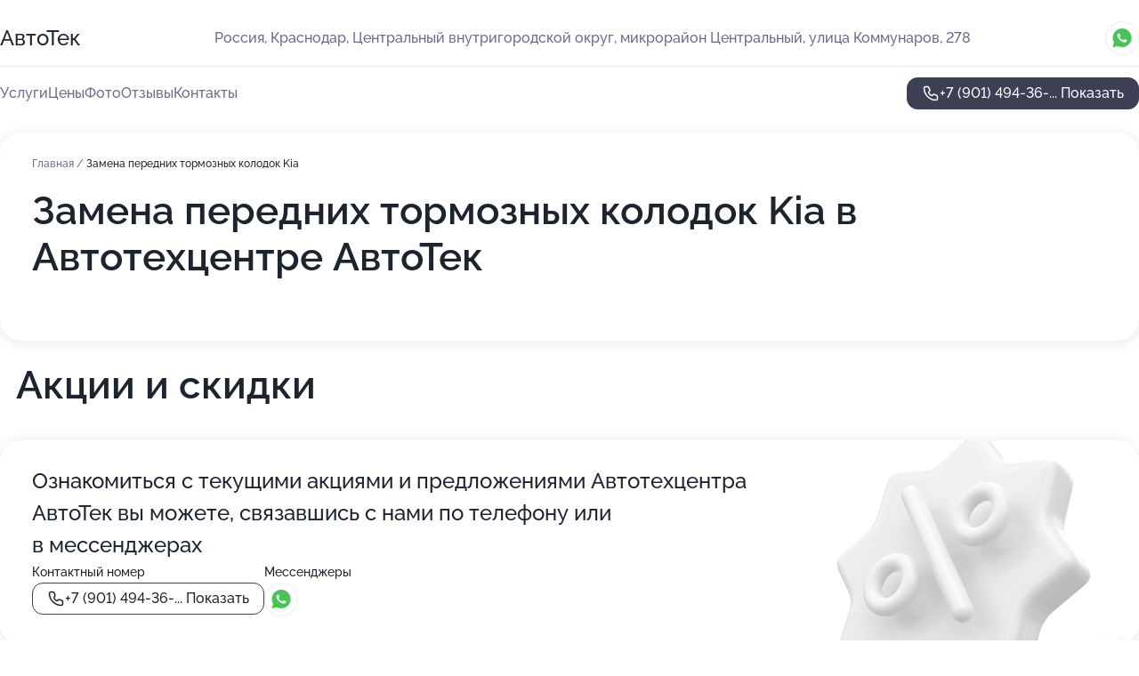

--- FILE ---
content_type: text/html; charset=utf-8
request_url: https://avtotek-auto.ru/service/zamena_perednih_tormoznyh_kolodok-kia/
body_size: 29540
content:
<!DOCTYPE html>
<html lang="ru">
<head>
	<meta http-equiv="Content-Type" content="text/html; charset=utf-8">
	<meta name="viewport" content="width=device-width,maximum-scale=1,initial-scale=1,user-scalable=0">
	<meta name="format-detection" content="telephone=no">
	<meta name="theme-color" content="#3D3F55">
	<meta name="description" content="Информация о&#160;Автотехцентре АвтоТек">
	<link rel="icon" type="image/png" href="/favicon.png">

	<title>Автотехцентр АвтоТек на&#160;улице Коммунаров</title>

	<link nonce="bGOtXmxT1zOkPWezUeLI9IKJ" href="//avtotek-auto.ru/build/lego2/lego2.css?v=bE2ZXU/+kbY" rel="stylesheet" >

		<script type="application/ld+json">{"@context":"http:\/\/schema.org","@type":"AutomotiveBusiness","name":"\u0410\u0432\u0442\u043e\u0442\u0435\u0445\u0446\u0435\u043d\u0442\u0440 \u0410\u0432\u0442\u043e\u0422\u0435\u043a","address":{"@type":"PostalAddress","streetAddress":"\u0426\u0435\u043d\u0442\u0440\u0430\u043b\u044c\u043d\u044b\u0439 \u0432\u043d\u0443\u0442\u0440\u0438\u0433\u043e\u0440\u043e\u0434\u0441\u043a\u043e\u0439 \u043e\u043a\u0440\u0443\u0433, \u043c\u0438\u043a\u0440\u043e\u0440\u0430\u0439\u043e\u043d \u0426\u0435\u043d\u0442\u0440\u0430\u043b\u044c\u043d\u044b\u0439, \u0443\u043b\u0438\u0446\u0430 \u041a\u043e\u043c\u043c\u0443\u043d\u0430\u0440\u043e\u0432, 278","addressLocality":"\u041a\u0440\u0430\u0441\u043d\u043e\u0434\u0430\u0440"},"url":"https:\/\/avtotek-auto.ru\/","contactPoint":{"@type":"ContactPoint","telephone":"+7\u00a0(901)\u00a0494-36-50","contactType":"customer service","areaServed":"RU","availableLanguage":"Russian"},"image":"https:\/\/p1.zoon.ru\/preview\/gRBr0s4lgV3JqPOUHTDffQ\/2400x1500x75\/1\/9\/5\/original_52ab16ba40c088ed1b8bc3ca_6505b0f04c5212.30081786.jpg","aggregateRating":{"@type":"AggregateRating","ratingValue":4.9,"worstRating":1,"bestRating":5,"reviewCount":239}}</script>
		<script nonce="bGOtXmxT1zOkPWezUeLI9IKJ">
		window.js_base = '/js.php';
	</script>

	</head>
<body >
	 <header id="header" class="header" data-organization-id="52ab16ba40c088ed1b8bc3ca">
	<div class="wrapper">
		<div class="header-container" data-uitest="lego-header-block">
			<div class="header-menu-activator" data-target="header-menu-activator">
				<span class="header-menu-activator__icon"></span>
			</div>

			<div class="header-title">
				<a href="/">					АвтоТек
				</a>			</div>
			<div class="header-address text-3 text-secondary">Россия, Краснодар, Центральный внутригородской округ, микрорайон Центральный, улица Коммунаров, 278</div>

						<div class="header-socials flex gap-8 icon icon--36" data-target="header-socials">
									<!--noindex-->
					<a href="https://wa.me/78619925161" data-category="whatsapp" rel="nofollow" target="_blank">
						<svg class="svg-icons-whatsapp" ><use xlink:href="/build/lego2/icons.svg?v=ovfQC_GD36M#whatsapp"></use></svg>
					</a>
					<!--/noindex-->
							</div>
					</div>

		<nav class="nav" data-target="header-nav" data-uitest="lego-navigation-block">
			<ul>
									<li data-target="header-services">
						<svg class="svg-icons-services" ><use xlink:href="/build/lego2/icons.svg?v=ovfQC_GD36M#services"></use></svg>
						<a data-target="header-nav-link" href="https://avtotek-auto.ru/services/" data-za="{&quot;ev_label&quot;:&quot;all_service&quot;}">Услуги</a>
					</li>
									<li data-target="header-prices">
						<svg class="svg-icons-prices" ><use xlink:href="/build/lego2/icons.svg?v=ovfQC_GD36M#prices"></use></svg>
						<a data-target="header-nav-link" href="https://avtotek-auto.ru/price/" data-za="{&quot;ev_label&quot;:&quot;price&quot;}">Цены</a>
					</li>
									<li data-target="header-photo">
						<svg class="svg-icons-photo" ><use xlink:href="/build/lego2/icons.svg?v=ovfQC_GD36M#photo"></use></svg>
						<a data-target="header-nav-link" href="https://avtotek-auto.ru/#photos" data-za="{&quot;ev_label&quot;:&quot;photos&quot;}">Фото</a>
					</li>
									<li data-target="header-reviews">
						<svg class="svg-icons-reviews" ><use xlink:href="/build/lego2/icons.svg?v=ovfQC_GD36M#reviews"></use></svg>
						<a data-target="header-nav-link" href="https://avtotek-auto.ru/#reviews" data-za="{&quot;ev_label&quot;:&quot;reviews&quot;}">Отзывы</a>
					</li>
									<li data-target="header-contacts">
						<svg class="svg-icons-contacts" ><use xlink:href="/build/lego2/icons.svg?v=ovfQC_GD36M#contacts"></use></svg>
						<a data-target="header-nav-link" href="https://avtotek-auto.ru/#contacts" data-za="{&quot;ev_label&quot;:&quot;contacts&quot;}">Контакты</a>
					</li>
							</ul>

			<div class="header-controls">
				<div class="header-controls__wrapper">
					<a
	href="tel:+79014943650"
	class="phone-button button button--primary button--36 icon--20"
	data-phone="+7 (901) 494-36-50"
	data-za="{&quot;ev_sourceType&quot;:&quot;&quot;,&quot;ev_sourceId&quot;:&quot;52ab16ba40c088ed1b8bc3ca.f53e&quot;,&quot;object_type&quot;:&quot;organization&quot;,&quot;object_id&quot;:&quot;52ab16ba40c088ed1b8bc3ca.f53e&quot;,&quot;ev_label&quot;:&quot;premium&quot;,&quot;ev_category&quot;:&quot;phone_o_l&quot;}">
	<svg class="svg-icons-phone" ><use xlink:href="/build/lego2/icons.svg?v=ovfQC_GD36M#phone"></use></svg>
			<div data-target="show-phone-number">
			+7 (901) 494-36-...
			<span data-target="phone-button-show">Показать</span>
		</div>
	</a>


									</div>

							</div>

			<div class="header-nav-address">
									<div class="header-block flex gap-12 icon icon--36" data-target="header-socials">
													<!--noindex-->
							<a href="https://wa.me/78619925161" data-category="whatsapp" rel="nofollow" target="_blank">
								<svg class="svg-icons-whatsapp" ><use xlink:href="/build/lego2/icons.svg?v=ovfQC_GD36M#whatsapp"></use></svg>
							</a>
							<!--/noindex-->
											</div>
				
				<div class="header-block text-3 text-center text-secondary">Россия, Краснодар, Центральный внутригородской округ, микрорайон Центральный, улица Коммунаров, 278</div>
			</div>
		</nav>
	</div>
</header>
<div class="header-placeholder"></div>

<div class="contacts-panel" id="contacts-panel">
	

	<div class="contacts-panel-wrapper">
					<div class="contacts-panel-icon contacts-panel-expander" data-target="contacts-panel-expand">
				<div class="contacts-panel-icon__collapsed"><svg class="svg-icons-phone_filled" ><use xlink:href="/build/lego2/icons.svg?v=ovfQC_GD36M#phone_filled"></use></svg></div>
				<div class="contacts-panel-icon__expanded"><svg class="svg-icons-close" ><use xlink:href="/build/lego2/icons.svg?v=ovfQC_GD36M#close"></use></svg></div>
			</div>

			<div class="contacts-panel-group">
								<a href="tel:+79014943650" class="contacts-panel-icon" data-phone="+7 (901) 494-36-50" data-za="{&quot;ev_sourceType&quot;:&quot;nav_panel&quot;,&quot;ev_sourceId&quot;:&quot;52ab16ba40c088ed1b8bc3ca.f53e&quot;,&quot;object_type&quot;:&quot;organization&quot;,&quot;object_id&quot;:&quot;52ab16ba40c088ed1b8bc3ca.f53e&quot;,&quot;ev_label&quot;:&quot;premium&quot;,&quot;ev_category&quot;:&quot;phone_o_l&quot;}">
					<svg class="svg-icons-phone_filled" ><use xlink:href="/build/lego2/icons.svg?v=ovfQC_GD36M#phone_filled"></use></svg>
				</a>
													<a href="https://wa.me/78619925161" class="contacts-panel-icon"><svg class="svg-icons-whatsapp_filled" ><use xlink:href="/build/lego2/icons.svg?v=ovfQC_GD36M#whatsapp_filled"></use></svg></a>
							</div>
			</div>
</div>

<script nonce="bGOtXmxT1zOkPWezUeLI9IKJ" type="module">
	import { initContactsPanel } from '//avtotek-auto.ru/build/lego2/lego2.js?v=q3BPK5dzBCA';

	initContactsPanel(document.getElementById('contacts-panel'));
</script>


<script nonce="bGOtXmxT1zOkPWezUeLI9IKJ" type="module">
	import { initHeader } from '//avtotek-auto.ru/build/lego2/lego2.js?v=q3BPK5dzBCA';

	initHeader(document.getElementById('header'));
</script>
 	<main class="main-container">
		<div class="wrapper section-wrapper">
			<div class="service-description__wrapper">
	<section class="service-description section-block">
		<div class="page-breadcrumbs">
			<div class="breadcrumbs">
			<span>
							<a href="https://avtotek-auto.ru/">
					Главная
				</a>
						/		</span>
			<span class="active">
							Замена передних тормозных колодок Kia
								</span>
	</div>

		</div>
					<script nonce="bGOtXmxT1zOkPWezUeLI9IKJ" type="application/ld+json">{"@context":"http:\/\/schema.org","@type":"BreadcrumbList","itemListElement":[{"@type":"ListItem","position":1,"item":{"name":"\u0413\u043b\u0430\u0432\u043d\u0430\u044f","@id":"https:\/\/avtotek-auto.ru\/"}}]}</script>
		
		<div class="service-description-title">
			<h1 class="page-title">Замена передних тормозных колодок Kia в Автотехцентре АвтоТек</h1>
			<div class="service-description-title__price">
							</div>
		</div>

		<div class="service-description__text collapse collapse--text-3">
			<div class="collapse__overflow">
				<div class="collapse__text"><p> </p></div>
			</div>
		</div>
	</section>

	</div>
	<section class="section-placeholder__container">
		<h2 class="section-placeholder__title text-h2">Акции и скидки</h2>
		<div class="section-placeholder _offers">
			<div class="section-placeholder__text text-4">
				Ознакомиться с&nbsp;текущими акциями и&nbsp;предложениями
				Автотехцентра АвтоТек
				вы&nbsp;можете, связавшись с&nbsp;нами по&nbsp;телефону или в&nbsp;мессенджерах
			</div>
			<div class="contacts-block text-2">
		<div class="contacts-block__phone">
		<div>Контактный номер</div>
		<a
	href="tel:+79014943650"
	class="phone-button button button-- button--36 icon--20"
	data-phone="+7 (901) 494-36-50"
	data-za="{&quot;ev_sourceType&quot;:&quot;&quot;,&quot;ev_sourceId&quot;:&quot;52ab16ba40c088ed1b8bc3ca.f53e&quot;,&quot;object_type&quot;:&quot;organization&quot;,&quot;object_id&quot;:&quot;52ab16ba40c088ed1b8bc3ca.f53e&quot;,&quot;ev_label&quot;:&quot;premium&quot;,&quot;ev_category&quot;:&quot;phone_o_l&quot;}">
	<svg class="svg-icons-phone" ><use xlink:href="/build/lego2/icons.svg?v=ovfQC_GD36M#phone"></use></svg>
			<div data-target="show-phone-number">
			+7 (901) 494-36-...
			<span data-target="phone-button-show">Показать</span>
		</div>
	</a>

	</div>
			<div class="contacts-block__socials">
		<div>Мессенджеры</div>
		<div class="flex gap-8 icon icon--36">
							<!--noindex-->
				<a href="https://wa.me/78619925161" rel="nofollow" target="_blank">
					<svg class="svg-icons-whatsapp" ><use xlink:href="/build/lego2/icons.svg?v=ovfQC_GD36M#whatsapp"></use></svg>
				</a>
				<!--/noindex-->
					</div>
	</div>
	</div>

		</div>
	</section>
<section class="photo-section" id="photos" data-uitest="lego-gallery-block">
	<div class="section-block__title flex flex--sb">
		<h2 class="text-h2">Фотогалерея</h2>

					<div class="slider__navigation" data-target="slider-navigation">
				<button class="slider__control prev" data-target="slider-prev">
					<svg class="svg-icons-arrow" ><use xlink:href="/build/lego2/icons.svg?v=ovfQC_GD36M#arrow"></use></svg>
				</button>
				<button class="slider__control next" data-target="slider-next">
					<svg class="svg-icons-arrow" ><use xlink:href="/build/lego2/icons.svg?v=ovfQC_GD36M#arrow"></use></svg>
				</button>
			</div>
			</div>

	<div class="section-block__slider" data-target="slider-container" data-total="50" data-owner-type="organization" data-owner-id="52ab16ba40c088ed1b8bc3ca">
		<div class="photo-section__slider swiper-wrapper">
						<div class="photo-section__slide swiper-slide" data-id="6505b0f07f88476d610a4f60" data-target="photo-slide-item" data-index="0">
				<img src="https://p1.zoon.ru/preview/6xEnVtJV6bHPCF4QoOU4yw/600x800x85/1/9/5/original_52ab16ba40c088ed1b8bc3ca_6505b0f04c5212.30081786.jpg" loading="lazy" alt="">
			</div>
						<div class="photo-section__slide swiper-slide" data-id="65574194181861ff2e021bc9" data-target="photo-slide-item" data-index="1">
				<img src="https://p2.zoon.ru/preview/Piud1E-TdWmwKn9C7G2sMg/1200x800x85/1/3/5/original_52ab16ba40c088ed1b8bc3ca_655741943880d7.73467937.jpg" loading="lazy" alt="">
			</div>
						<div class="photo-section__slide swiper-slide" data-id="65322a78dcf0afaba70cd14d" data-target="photo-slide-item" data-index="2">
				<img src="https://p0.zoon.ru/preview/auGoFG1ei7Pt9Bml1s-Mig/1202x800x85/1/c/1/original_52ab16ba40c088ed1b8bc3ca_65322a78075465.61377525.jpg" loading="lazy" alt="">
			</div>
						<div class="photo-section__slide swiper-slide" data-id="65322a75c5fa541daf0333a1" data-target="photo-slide-item" data-index="3">
				<img src="https://p1.zoon.ru/preview/5CWZyaxN8SV7U49mYQQtWA/1202x800x85/1/3/c/original_52ab16ba40c088ed1b8bc3ca_65322a7502a997.56516979.jpg" loading="lazy" alt="">
			</div>
						<div class="photo-section__slide swiper-slide" data-id="6505b12d2551fdd5fc0e7cfb" data-target="photo-slide-item" data-index="4">
				<img src="https://p1.zoon.ru/preview/ClukDl19z40EczFZrrgXdw/600x800x85/1/e/0/original_52ab16ba40c088ed1b8bc3ca_6505b12d5296f8.73652093.jpg" loading="lazy" alt="">
			</div>
						<div class="photo-section__slide swiper-slide" data-id="65322a800d5de859d802964c" data-target="photo-slide-item" data-index="5">
				<img src="https://p1.zoon.ru/preview/e5FGcojrdrD98rScYpbUdw/1202x800x85/1/7/c/original_52ab16ba40c088ed1b8bc3ca_65322a7fbfad06.86380981.jpg" loading="lazy" alt="">
			</div>
						<div class="photo-section__slide swiper-slide" data-id="6506d90305514c5c0000f596" data-target="photo-slide-item" data-index="6">
				<img src="https://p0.zoon.ru/preview/mjipZzWHmiwlvpO9OmYkXA/600x800x85/1/6/3/original_52ab16ba40c088ed1b8bc3ca_6506d903650539.80257728.jpg" loading="lazy" alt="">
			</div>
						<div class="photo-section__slide swiper-slide" data-id="65322a646f8bade3570063d8" data-target="photo-slide-item" data-index="7">
				<img src="https://p1.zoon.ru/preview/Rn1aJVLKQw6nc-_IYYUFrA/1202x800x85/1/7/1/original_52ab16ba40c088ed1b8bc3ca_65322a644d0105.25386217.jpg" loading="lazy" alt="">
			</div>
						<div class="photo-section__slide swiper-slide" data-id="65322a521301d0fad505900e" data-target="photo-slide-item" data-index="8">
				<img src="https://p0.zoon.ru/preview/Yhu4usMgZlWCPb9xV2ahug/1202x800x85/1/a/d/original_52ab16ba40c088ed1b8bc3ca_65322a522208b4.98519711.jpg" loading="lazy" alt="">
			</div>
						<div class="photo-section__slide swiper-slide" data-id="65322a70298e46d60f0a7463" data-target="photo-slide-item" data-index="9">
				<img src="https://p0.zoon.ru/preview/NChXQHVKqZW9ZgSh5nM1cQ/1202x800x85/1/6/1/original_52ab16ba40c088ed1b8bc3ca_65322a6fbdfa12.84491069.jpg" loading="lazy" alt="">
			</div>
						<div class="photo-section__slide swiper-slide" data-id="65322a5861bd16252e0195e7" data-target="photo-slide-item" data-index="10">
				<img src="https://p0.zoon.ru/preview/3teIwyxZfJgRStbXg1PgcA/1202x800x85/1/c/c/original_52ab16ba40c088ed1b8bc3ca_65322a57d65975.13721530.jpg" loading="lazy" alt="">
			</div>
						<div class="photo-section__slide swiper-slide" data-id="65322a697a3e2787be0bbdd0" data-target="photo-slide-item" data-index="11">
				<img src="https://p1.zoon.ru/preview/we1CQx1pqapLGzqRVr3--A/1202x800x85/1/b/9/original_52ab16ba40c088ed1b8bc3ca_65322a6997d418.89916216.jpg" loading="lazy" alt="">
			</div>
						<div class="photo-section__slide swiper-slide" data-id="65322a730d5de859d802964a" data-target="photo-slide-item" data-index="12">
				<img src="https://p1.zoon.ru/preview/raZ_jcmO6TikWlzxq7G2vg/1202x800x85/1/6/4/original_52ab16ba40c088ed1b8bc3ca_65322a72c05db4.52697002.jpg" loading="lazy" alt="">
			</div>
						<div class="photo-section__slide swiper-slide" data-id="65322a6da23608e4d9028c41" data-target="photo-slide-item" data-index="13">
				<img src="https://p0.zoon.ru/preview/Yg-kERfCXvVmO7XusHr_5Q/1202x800x85/1/1/9/original_52ab16ba40c088ed1b8bc3ca_65322a6d22a1c8.10790658.jpg" loading="lazy" alt="">
			</div>
						<div class="photo-section__slide swiper-slide" data-id="6505b13ba1fe4542410238bc" data-target="photo-slide-item" data-index="14">
				<img src="https://p0.zoon.ru/preview/nXXVnJmCWlAIOeNBwaDdrA/600x800x85/1/a/9/original_52ab16ba40c088ed1b8bc3ca_6505b13ab57056.44658083.jpg" loading="lazy" alt="">
			</div>
						<div class="photo-section__slide swiper-slide" data-id="65322a62e418f5de260221d9" data-target="photo-slide-item" data-index="15">
				<img src="https://p1.zoon.ru/preview/ylE-tJAbDafUDxf-VXwikw/1202x800x85/1/5/4/original_52ab16ba40c088ed1b8bc3ca_65322a61c962b0.85754032.jpg" loading="lazy" alt="">
			</div>
						<div class="photo-section__slide swiper-slide" data-id="65322a5cd04954c6330fbb12" data-target="photo-slide-item" data-index="16">
				<img src="https://p2.zoon.ru/preview/rZWBpLLZ40naysVZJQswrw/1202x800x85/1/0/2/original_52ab16ba40c088ed1b8bc3ca_65322a5c72dd82.08665547.jpg" loading="lazy" alt="">
			</div>
						<div class="photo-section__slide swiper-slide" data-id="655741966940234b400b8313" data-target="photo-slide-item" data-index="17">
				<img src="https://p1.zoon.ru/preview/PJRsXTQxhukUKo1VM5Keiw/1200x800x85/1/4/d/original_52ab16ba40c088ed1b8bc3ca_65574195c1c8f6.34136798.jpg" loading="lazy" alt="">
			</div>
						<div class="photo-section__slide swiper-slide" data-id="6557419619330febe000739f" data-target="photo-slide-item" data-index="18">
				<img src="https://p0.zoon.ru/preview/kD680QAlc0rfZJBW8xS36g/1200x800x85/1/2/e/original_52ab16ba40c088ed1b8bc3ca_65574195d0eaf0.63257513.jpg" loading="lazy" alt="">
			</div>
						<div class="photo-section__slide swiper-slide" data-id="6557419e45f701742b06daa1" data-target="photo-slide-item" data-index="19">
				<img src="https://p1.zoon.ru/preview/P-NDhS_SUIBcPvdYnq6qZg/1200x800x85/1/b/0/original_52ab16ba40c088ed1b8bc3ca_6557419d5d8368.08790699.jpg" loading="lazy" alt="">
			</div>
						<div class="photo-section__slide swiper-slide" data-id="6557419fff3d8a42740a61fe" data-target="photo-slide-item" data-index="20">
				<img src="https://p2.zoon.ru/preview/NUItWDLLU638jItpL2WXwQ/1200x800x85/1/9/1/original_52ab16ba40c088ed1b8bc3ca_6557419ecc8b45.99289122.jpg" loading="lazy" alt="">
			</div>
						<div class="photo-section__slide swiper-slide" data-id="655741a092b6970e1100e2b3" data-target="photo-slide-item" data-index="21">
				<img src="https://p0.zoon.ru/preview/uyp2JzLGZ1-J1TJ7K1w4_Q/1200x800x85/1/1/e/original_52ab16ba40c088ed1b8bc3ca_6557419fce2383.45090537.jpg" loading="lazy" alt="">
			</div>
						<div class="photo-section__slide swiper-slide" data-id="655741a601d80d3a920957c6" data-target="photo-slide-item" data-index="22">
				<img src="https://p0.zoon.ru/preview/C9KWxv4Sv8HZShFS7hHhCQ/1200x800x85/1/3/8/original_52ab16ba40c088ed1b8bc3ca_655741a5599154.23966775.jpg" loading="lazy" alt="">
			</div>
						<div class="photo-section__slide swiper-slide" data-id="655741a7ed3b7c81410dd1ab" data-target="photo-slide-item" data-index="23">
				<img src="https://p1.zoon.ru/preview/WYz9mDM_59bVT1QChEaOOg/1200x800x85/1/a/7/original_52ab16ba40c088ed1b8bc3ca_655741a733e351.02354402.jpg" loading="lazy" alt="">
			</div>
						<div class="photo-section__slide swiper-slide" data-id="655741a9dd3017d69503193e" data-target="photo-slide-item" data-index="24">
				<img src="https://p0.zoon.ru/preview/Uihahw75atm7p8Xbl3XXlQ/533x800x85/1/4/6/original_52ab16ba40c088ed1b8bc3ca_655741a92d0dc6.53266071.jpg" loading="lazy" alt="">
			</div>
						<div class="photo-section__slide swiper-slide" data-id="655741afea1f6c13f6032aa3" data-target="photo-slide-item" data-index="25">
				<img src="https://p0.zoon.ru/preview/I1jriiEsVZYiOfBl7HibKQ/1200x800x85/1/e/e/original_52ab16ba40c088ed1b8bc3ca_655741ae4a67a1.57999306.jpg" loading="lazy" alt="">
			</div>
						<div class="photo-section__slide swiper-slide" data-id="655741af7dc1d784de000317" data-target="photo-slide-item" data-index="26">
				<img src="https://p0.zoon.ru/preview/GGTExBqCwyIB8u9UEhLO_w/1200x800x85/1/e/2/original_52ab16ba40c088ed1b8bc3ca_655741af547c66.33180362.jpg" loading="lazy" alt="">
			</div>
						<div class="photo-section__slide swiper-slide" data-id="655741b1e5e3911e9c04aeca" data-target="photo-slide-item" data-index="27">
				<img src="https://p0.zoon.ru/preview/_lqRt_JpCTpLpjFSkg4_gw/1200x800x85/1/2/6/original_52ab16ba40c088ed1b8bc3ca_655741b0eb7a54.20918283.jpg" loading="lazy" alt="">
			</div>
						<div class="photo-section__slide swiper-slide" data-id="655741b85be40073ed084042" data-target="photo-slide-item" data-index="28">
				<img src="https://p2.zoon.ru/preview/dzFg4qrNPhW4hYuyLqd6qQ/1200x800x85/1/4/3/original_52ab16ba40c088ed1b8bc3ca_655741b7c2c676.54970221.jpg" loading="lazy" alt="">
			</div>
						<div class="photo-section__slide swiper-slide" data-id="655741b9135c00bbc4012001" data-target="photo-slide-item" data-index="29">
				<img src="https://p1.zoon.ru/preview/6zVyQM5MA34DDvIs65WpDA/1200x800x85/1/2/6/original_52ab16ba40c088ed1b8bc3ca_655741b89d79c2.39050869.jpg" loading="lazy" alt="">
			</div>
						<div class="photo-section__slide swiper-slide" data-id="655741ba7d8de45a1709cfe6" data-target="photo-slide-item" data-index="30">
				<img src="https://p0.zoon.ru/preview/dc6GDGSptgZZ4lBYKRi1eQ/1200x800x85/1/a/7/original_52ab16ba40c088ed1b8bc3ca_655741b9aae960.38079634.jpg" loading="lazy" alt="">
			</div>
						<div class="photo-section__slide swiper-slide" data-id="655741c01ccc995d8702bdb9" data-target="photo-slide-item" data-index="31">
				<img src="https://p0.zoon.ru/preview/B3I0JwG9hWPcQ4b8DoNnUQ/1200x800x85/1/1/2/original_52ab16ba40c088ed1b8bc3ca_655741bff24c81.92491651.jpg" loading="lazy" alt="">
			</div>
						<div class="photo-section__slide swiper-slide" data-id="655741c0135c00bbc4012005" data-target="photo-slide-item" data-index="32">
				<img src="https://p2.zoon.ru/preview/hHiZeQC22jG6_OejNlv71g/1200x800x85/1/a/6/original_52ab16ba40c088ed1b8bc3ca_655741c031e198.96969388.jpg" loading="lazy" alt="">
			</div>
						<div class="photo-section__slide swiper-slide" data-id="655741c25343d272cc002141" data-target="photo-slide-item" data-index="33">
				<img src="https://p0.zoon.ru/preview/-BbSxeihE5Z3a61w9RJDtQ/1200x800x85/1/d/4/original_52ab16ba40c088ed1b8bc3ca_655741c1d3d819.82425576.jpg" loading="lazy" alt="">
			</div>
						<div class="photo-section__slide swiper-slide" data-id="655741c8f35b71058b028780" data-target="photo-slide-item" data-index="34">
				<img src="https://p2.zoon.ru/preview/gNLyM_YOHouMzU1_UDPFsQ/1200x800x85/1/d/9/original_52ab16ba40c088ed1b8bc3ca_655741c82a0384.80974473.jpg" loading="lazy" alt="">
			</div>
						<div class="photo-section__slide swiper-slide" data-id="655741c99d2c4dcc5b0cea84" data-target="photo-slide-item" data-index="35">
				<img src="https://p0.zoon.ru/preview/xemTOWnBUAnWfPVzCqKkhQ/1200x800x85/1/d/e/original_52ab16ba40c088ed1b8bc3ca_655741c93f23f2.04966215.jpg" loading="lazy" alt="">
			</div>
						<div class="photo-section__slide swiper-slide" data-id="655741ca406eb5f98203695e" data-target="photo-slide-item" data-index="36">
				<img src="https://p0.zoon.ru/preview/rQBf-kWqsQY-EUstxdfjkQ/1200x800x85/1/b/c/original_52ab16ba40c088ed1b8bc3ca_655741c9ca2a14.76446516.jpg" loading="lazy" alt="">
			</div>
						<div class="photo-section__slide swiper-slide" data-id="655741d1cfd5e58365036400" data-target="photo-slide-item" data-index="37">
				<img src="https://p1.zoon.ru/preview/gveDumGJDbe9pej3ycpa3A/533x800x85/1/0/a/original_52ab16ba40c088ed1b8bc3ca_655741d0b2f963.28639988.jpg" loading="lazy" alt="">
			</div>
						<div class="photo-section__slide swiper-slide" data-id="655741d12cfd46f0e80eaa83" data-target="photo-slide-item" data-index="38">
				<img src="https://p2.zoon.ru/preview/V6p7GUe4e52h__fXPOXhdg/1200x800x85/1/b/e/original_52ab16ba40c088ed1b8bc3ca_655741d0b34f37.61000080.jpg" loading="lazy" alt="">
			</div>
						<div class="photo-section__slide swiper-slide" data-id="655741d4c4d3b228850f1112" data-target="photo-slide-item" data-index="39">
				<img src="https://p0.zoon.ru/preview/fMnndZw9GtgFPP_1iuqjgA/1200x800x85/1/d/8/original_52ab16ba40c088ed1b8bc3ca_655741d3883724.63742132.jpg" loading="lazy" alt="">
			</div>
						<div class="photo-section__slide swiper-slide" data-id="655741d91a4f00dd7a023035" data-target="photo-slide-item" data-index="40">
				<img src="https://p0.zoon.ru/preview/AvN7A1U_vhwzkKg28ai5KQ/1200x800x85/1/0/c/original_52ab16ba40c088ed1b8bc3ca_655741d8ca0ca7.71393843.jpg" loading="lazy" alt="">
			</div>
						<div class="photo-section__slide swiper-slide" data-id="655741dc7dc1d784de000319" data-target="photo-slide-item" data-index="41">
				<img src="https://p0.zoon.ru/preview/eOHgWJE3QYtaHuBLDVfMtQ/1200x800x85/1/8/f/original_52ab16ba40c088ed1b8bc3ca_655741db6a6634.83967781.jpg" loading="lazy" alt="">
			</div>
						<div class="photo-section__slide swiper-slide" data-id="655741dc65c4f179470e9eb6" data-target="photo-slide-item" data-index="42">
				<img src="https://p2.zoon.ru/preview/fMztWdpIxqBlIdU6IQYzMQ/1200x800x85/1/2/1/original_52ab16ba40c088ed1b8bc3ca_655741db85e5b9.86716026.jpg" loading="lazy" alt="">
			</div>
						<div class="photo-section__slide swiper-slide" data-id="655741e1391b84269b03c175" data-target="photo-slide-item" data-index="43">
				<img src="https://p1.zoon.ru/preview/hRzgMlcc7E7MSW7v0q7r4Q/1200x800x85/1/3/0/original_52ab16ba40c088ed1b8bc3ca_655741e074b1d6.05452220.jpg" loading="lazy" alt="">
			</div>
						<div class="photo-section__slide swiper-slide" data-id="655741e588d741f69a0a2fec" data-target="photo-slide-item" data-index="44">
				<img src="https://p2.zoon.ru/preview/LklGNEmfcIxEdfRyQr9hkA/1200x800x85/1/0/6/original_52ab16ba40c088ed1b8bc3ca_655741e4886ee0.47531843.jpg" loading="lazy" alt="">
			</div>
						<div class="photo-section__slide swiper-slide" data-id="655741e6e5159a0f8400cfa1" data-target="photo-slide-item" data-index="45">
				<img src="https://p2.zoon.ru/preview/B0pOml_tAvdMBWpckFKp5w/1200x800x85/1/2/2/original_52ab16ba40c088ed1b8bc3ca_655741e5704057.85689744.jpg" loading="lazy" alt="">
			</div>
						<div class="photo-section__slide swiper-slide" data-id="655741e853173f0bd70c971a" data-target="photo-slide-item" data-index="46">
				<img src="https://p1.zoon.ru/preview/Roscd_b0OQqF7qKF1yfCyQ/1200x800x85/1/5/f/original_52ab16ba40c088ed1b8bc3ca_655741e8392d92.18248024.jpg" loading="lazy" alt="">
			</div>
						<div class="photo-section__slide swiper-slide" data-id="655741ed4566a580540b78dd" data-target="photo-slide-item" data-index="47">
				<img src="https://p2.zoon.ru/preview/Ob8eyjoOzJkYQpJxIrnqWw/1200x800x85/1/4/6/original_52ab16ba40c088ed1b8bc3ca_655741ec7c6863.94253525.jpg" loading="lazy" alt="">
			</div>
						<div class="photo-section__slide swiper-slide" data-id="655741ed15d28431890abf78" data-target="photo-slide-item" data-index="48">
				<img src="https://p0.zoon.ru/preview/_Tf1pTUJm7BXb9nl8TCeyg/1200x800x85/1/b/5/original_52ab16ba40c088ed1b8bc3ca_655741eca0b252.76819241.jpg" loading="lazy" alt="">
			</div>
						<div class="photo-section__slide swiper-slide" data-id="659bd308832489dbf80878fb" data-target="photo-slide-item" data-index="49">
				<img src="https://p2.zoon.ru/preview/5L-Xs4k0O9892C7tbx_weQ/600x800x85/1/f/4/original_52ab16ba40c088ed1b8bc3ca_659bd307c45965.79507225.jpg" loading="lazy" alt="">
			</div>
					</div>
	</div>

	<div class="slider__pagination" data-target="slider-pagination"></div>
</section>

<script nonce="bGOtXmxT1zOkPWezUeLI9IKJ" type="module">
	import { initPhotos } from '//avtotek-auto.ru/build/lego2/lego2.js?v=q3BPK5dzBCA';

	const node = document.getElementById('photos');
	initPhotos(node);
</script>
<section class="reviews-section section-block" id="reviews" data-uitest="lego-reviews-block">
	<div class="section-block__title flex flex--sb">
		<h2 class="text-h2">
			Отзывы
		</h2>

				<div class="slider__navigation" data-target="slider-navigation">
			<button class="slider__control prev" data-target="slider-prev">
				<svg class="svg-icons-arrow" ><use xlink:href="/build/lego2/icons.svg?v=ovfQC_GD36M#arrow"></use></svg>
			</button>
			<button class="slider__control next" data-target="slider-next">
				<svg class="svg-icons-arrow" ><use xlink:href="/build/lego2/icons.svg?v=ovfQC_GD36M#arrow"></use></svg>
			</button>
		</div>
			</div>

	<div class="reviews-section__list" data-target="slider-container">
		<div class="reviews-section__slider swiper-wrapper" data-target="review-section-slides">
							<div
	class="reviews-section-item swiper-slide "
	data-id="6979efc2658758f8bb030554"
	data-owner-id="52ab16ba40c088ed1b8bc3ca"
	data-target="review">
	<div  class="flex flex--center-y gap-12">
		<div class="reviews-section-item__avatar">
										<svg class="svg-icons-user" ><use xlink:href="/build/lego2/icons.svg?v=ovfQC_GD36M#user"></use></svg>
					</div>
		<div class="reviews-section-item__head">
			<div class="reviews-section-item__head-top flex flex--center-y gap-16">
				<div class="flex flex--center-y gap-8">
										<div class="stars stars--16" style="--rating: 5">
						<div class="stars__rating">
							<div class="stars stars--filled"></div>
						</div>
					</div>
					<div class="reviews-section-item__mark text-3">
						5,0
					</div>
				</div>
											</div>

			<div class="reviews-section-item__name text-3 fade">
				Евгений Рыжов
			</div>
		</div>
	</div>
					<div class="reviews-section-item__descr collapse collapse--text-2 mt-8">
			<div class="collapse__overflow">
				<div class="collapse__text">
					Обращаюсь в этот автотехцентр уже несколько лет и всегда получаю качественное обслуживание. Недавно проводил ремонт автомобиля, меняли тормозные колодки и радиатор, часть деталей предоставил сам, остальные приобрел здесь. Приехал утром, а к вечеру забрал машину, работа выполнена оперативно. Все услуги были оформлены официально с предоставлением распечатанных документов, а сотрудники оказались вежливыми и внимательными.
				</div>
			</div>
		</div>
			<div class="reviews-section-item__date text-2 text-secondary mt-8">
		28 января 2026 Отзыв взят с сайта Zoon.ru
	</div>
</div>

							<div
	class="reviews-section-item swiper-slide "
	data-id="6979b3ff51826bd846004184"
	data-owner-id="52ab16ba40c088ed1b8bc3ca"
	data-target="review">
	<div  class="flex flex--center-y gap-12">
		<div class="reviews-section-item__avatar">
										<svg class="svg-icons-user" ><use xlink:href="/build/lego2/icons.svg?v=ovfQC_GD36M#user"></use></svg>
					</div>
		<div class="reviews-section-item__head">
			<div class="reviews-section-item__head-top flex flex--center-y gap-16">
				<div class="flex flex--center-y gap-8">
										<div class="stars stars--16" style="--rating: 5">
						<div class="stars__rating">
							<div class="stars stars--filled"></div>
						</div>
					</div>
					<div class="reviews-section-item__mark text-3">
						5,0
					</div>
				</div>
											</div>

			<div class="reviews-section-item__name text-3 fade">
				Ирина
			</div>
		</div>
	</div>
					<div class="reviews-section-item__descr collapse collapse--text-2 mt-8">
			<div class="collapse__overflow">
				<div class="collapse__text">
					Запчасти привезли очень быстро, всего за пару дней. Персонал в магазине отзывчивый, отвечает на звонки моментально. Все детали нашли без проблем, теперь машина снова на ходу.
				</div>
			</div>
		</div>
			<div class="reviews-section-item__date text-2 text-secondary mt-8">
		28 января 2026 Отзыв взят с сайта Zoon.ru
	</div>
</div>

							<div
	class="reviews-section-item swiper-slide "
	data-id="696846aa3a9cc621bd068706"
	data-owner-id="52ab16ba40c088ed1b8bc3ca"
	data-target="review">
	<div  class="flex flex--center-y gap-12">
		<div class="reviews-section-item__avatar">
										<svg class="svg-icons-user" ><use xlink:href="/build/lego2/icons.svg?v=ovfQC_GD36M#user"></use></svg>
					</div>
		<div class="reviews-section-item__head">
			<div class="reviews-section-item__head-top flex flex--center-y gap-16">
				<div class="flex flex--center-y gap-8">
										<div class="stars stars--16" style="--rating: 5">
						<div class="stars__rating">
							<div class="stars stars--filled"></div>
						</div>
					</div>
					<div class="reviews-section-item__mark text-3">
						5,0
					</div>
				</div>
											</div>

			<div class="reviews-section-item__name text-3 fade">
				Павел
			</div>
		</div>
	</div>
					<div class="reviews-section-item__descr collapse collapse--text-2 mt-8">
			<div class="collapse__overflow">
				<div class="collapse__text">
					Обслуживаюсь в этом автотехцентре давно, у меня там ведется вся история. В последний раз делал ТО: менял масло, фильтры и шаровые опоры. Мне нравится, что все делают быстро и четко, все работы обоснованы. Качество оценить могу только со временем - если шаровые не отлетят через месяц, значит, все сделано хорошо.
				</div>
			</div>
		</div>
			<div class="reviews-section-item__date text-2 text-secondary mt-8">
		15 января 2026 Отзыв взят с сайта Zoon.ru
	</div>
</div>

							<div
	class="reviews-section-item swiper-slide "
	data-id="69680ae7f12f1a12ca0e5034"
	data-owner-id="52ab16ba40c088ed1b8bc3ca"
	data-target="review">
	<div  class="flex flex--center-y gap-12">
		<div class="reviews-section-item__avatar">
										<svg class="svg-icons-user" ><use xlink:href="/build/lego2/icons.svg?v=ovfQC_GD36M#user"></use></svg>
					</div>
		<div class="reviews-section-item__head">
			<div class="reviews-section-item__head-top flex flex--center-y gap-16">
				<div class="flex flex--center-y gap-8">
										<div class="stars stars--16" style="--rating: 5">
						<div class="stars__rating">
							<div class="stars stars--filled"></div>
						</div>
					</div>
					<div class="reviews-section-item__mark text-3">
						5,0
					</div>
				</div>
											</div>

			<div class="reviews-section-item__name text-3 fade">
				Олег
			</div>
		</div>
	</div>
					<div class="reviews-section-item__descr collapse collapse--text-2 mt-8">
			<div class="collapse__overflow">
				<div class="collapse__text">
					Мне нравится само обслуживание - все делают быстро, а ожидание проходит комфортно. Сразу видно, что у сотрудников серьезный подход к клиенту. Например, в последний раз для ТО заказывал и менял фильтры, масло и свечи, все нужные запчасти были в наличии. После работы дали простые и понятные рекомендации, как аккуратнее ездить.
				</div>
			</div>
		</div>
			<div class="reviews-section-item__date text-2 text-secondary mt-8">
		15 января 2026 Отзыв взят с сайта Zoon.ru
	</div>
</div>

							<div
	class="reviews-section-item swiper-slide "
	data-id="6967cb9ec93e7eefcb0cb1e4"
	data-owner-id="52ab16ba40c088ed1b8bc3ca"
	data-target="review">
	<div  class="flex flex--center-y gap-12">
		<div class="reviews-section-item__avatar">
										<svg class="svg-icons-user" ><use xlink:href="/build/lego2/icons.svg?v=ovfQC_GD36M#user"></use></svg>
					</div>
		<div class="reviews-section-item__head">
			<div class="reviews-section-item__head-top flex flex--center-y gap-16">
				<div class="flex flex--center-y gap-8">
										<div class="stars stars--16" style="--rating: 5">
						<div class="stars__rating">
							<div class="stars stars--filled"></div>
						</div>
					</div>
					<div class="reviews-section-item__mark text-3">
						5,0
					</div>
				</div>
											</div>

			<div class="reviews-section-item__name text-3 fade">
				Роберт
			</div>
		</div>
	</div>
					<div class="reviews-section-item__descr collapse collapse--text-2 mt-8">
			<div class="collapse__overflow">
				<div class="collapse__text">
					Меня обслужили невероятно оперативно, сделал звонок и приехал, замена задних колодок заняла всего 20 минут. Документы и чек выдали по завершении работ.
				</div>
			</div>
		</div>
			<div class="reviews-section-item__date text-2 text-secondary mt-8">
		14 января 2026 Отзыв взят с сайта Zoon.ru
	</div>
</div>

							<div
	class="reviews-section-item swiper-slide "
	data-id="69678eaf1dfd4b476c023ae4"
	data-owner-id="52ab16ba40c088ed1b8bc3ca"
	data-target="review">
	<div  class="flex flex--center-y gap-12">
		<div class="reviews-section-item__avatar">
										<svg class="svg-icons-user" ><use xlink:href="/build/lego2/icons.svg?v=ovfQC_GD36M#user"></use></svg>
					</div>
		<div class="reviews-section-item__head">
			<div class="reviews-section-item__head-top flex flex--center-y gap-16">
				<div class="flex flex--center-y gap-8">
										<div class="stars stars--16" style="--rating: 5">
						<div class="stars__rating">
							<div class="stars stars--filled"></div>
						</div>
					</div>
					<div class="reviews-section-item__mark text-3">
						5,0
					</div>
				</div>
											</div>

			<div class="reviews-section-item__name text-3 fade">
				Виталий
			</div>
		</div>
	</div>
					<div class="reviews-section-item__descr collapse collapse--text-2 mt-8">
			<div class="collapse__overflow">
				<div class="collapse__text">
					Я приехал, поставил машину, и мастера сразу взялись за дело. Они сами загнали авто в бокс, выполнили ремонт и подробно рассказали, какие были проблемы и что исправили. На развал схождение ушло примерно 40-50 минут, работали быстро и четко.
				</div>
			</div>
		</div>
			<div class="reviews-section-item__date text-2 text-secondary mt-8">
		14 января 2026 Отзыв взят с сайта Zoon.ru
	</div>
</div>

							<div
	class="reviews-section-item swiper-slide "
	data-id="696640b24340c5f1f40c4d34"
	data-owner-id="52ab16ba40c088ed1b8bc3ca"
	data-target="review">
	<div  class="flex flex--center-y gap-12">
		<div class="reviews-section-item__avatar">
										<svg class="svg-icons-user" ><use xlink:href="/build/lego2/icons.svg?v=ovfQC_GD36M#user"></use></svg>
					</div>
		<div class="reviews-section-item__head">
			<div class="reviews-section-item__head-top flex flex--center-y gap-16">
				<div class="flex flex--center-y gap-8">
										<div class="stars stars--16" style="--rating: 5">
						<div class="stars__rating">
							<div class="stars stars--filled"></div>
						</div>
					</div>
					<div class="reviews-section-item__mark text-3">
						5,0
					</div>
				</div>
											</div>

			<div class="reviews-section-item__name text-3 fade">
				Анонимный пользователь
			</div>
		</div>
	</div>
					<div class="reviews-section-item__descr collapse collapse--text-2 mt-8">
			<div class="collapse__overflow">
				<div class="collapse__text">
					Уже более 10 лет пользуюсь услугами этого автотехцентра. В последний визит мне меняли подушку двигателя. Меня полностью устраивают актуальные цены, но больше всего я ценю качественное обслуживание, которое выражается в доброжелательном отношении и профессионализме сотрудников.
				</div>
			</div>
		</div>
			<div class="reviews-section-item__date text-2 text-secondary mt-8">
		13 января 2026 Отзыв взят с сайта Zoon.ru
	</div>
</div>

							<div
	class="reviews-section-item swiper-slide "
	data-id="696582db860730309b0f65f5"
	data-owner-id="52ab16ba40c088ed1b8bc3ca"
	data-target="review">
	<div  class="flex flex--center-y gap-12">
		<div class="reviews-section-item__avatar">
										<svg class="svg-icons-user" ><use xlink:href="/build/lego2/icons.svg?v=ovfQC_GD36M#user"></use></svg>
					</div>
		<div class="reviews-section-item__head">
			<div class="reviews-section-item__head-top flex flex--center-y gap-16">
				<div class="flex flex--center-y gap-8">
										<div class="stars stars--16" style="--rating: 5">
						<div class="stars__rating">
							<div class="stars stars--filled"></div>
						</div>
					</div>
					<div class="reviews-section-item__mark text-3">
						5,0
					</div>
				</div>
											</div>

			<div class="reviews-section-item__name text-3 fade">
				Максим
			</div>
		</div>
	</div>
					<div class="reviews-section-item__descr collapse collapse--text-2 mt-8">
			<div class="collapse__overflow">
				<div class="collapse__text">
					Понравилась чистота и уважение, все в целом было хорошо. Заходил поменять масло в двигателе, процедура заняла около 20-ти минут. Специалисты дали полезные рекомендации по китайской машине. Выбираю данный центр из-за его надежности.
				</div>
			</div>
		</div>
			<div class="reviews-section-item__date text-2 text-secondary mt-8">
		13 января 2026 Отзыв взят с сайта Zoon.ru
	</div>
</div>

							<div
	class="reviews-section-item swiper-slide "
	data-id="6965496f3686a8e8c502245a"
	data-owner-id="52ab16ba40c088ed1b8bc3ca"
	data-target="review">
	<div  class="flex flex--center-y gap-12">
		<div class="reviews-section-item__avatar">
										<svg class="svg-icons-user" ><use xlink:href="/build/lego2/icons.svg?v=ovfQC_GD36M#user"></use></svg>
					</div>
		<div class="reviews-section-item__head">
			<div class="reviews-section-item__head-top flex flex--center-y gap-16">
				<div class="flex flex--center-y gap-8">
										<div class="stars stars--16" style="--rating: 5">
						<div class="stars__rating">
							<div class="stars stars--filled"></div>
						</div>
					</div>
					<div class="reviews-section-item__mark text-3">
						5,0
					</div>
				</div>
											</div>

			<div class="reviews-section-item__name text-3 fade">
				Михаил
			</div>
		</div>
	</div>
					<div class="reviews-section-item__descr collapse collapse--text-2 mt-8">
			<div class="collapse__overflow">
				<div class="collapse__text">
					Здесь мне всё хорошо сделали, я был на диагностике ходовой части. По итогу мне сказали, что к чему, предоставили распечатку о выполненных работах. Общение со стороны сотрудника было отличное.
				</div>
			</div>
		</div>
			<div class="reviews-section-item__date text-2 text-secondary mt-8">
		12 января 2026 Отзыв взят с сайта Zoon.ru
	</div>
</div>

							<div
	class="reviews-section-item swiper-slide "
	data-id="693d2b1f5ade297bcd04c5a4"
	data-owner-id="52ab16ba40c088ed1b8bc3ca"
	data-target="review">
	<div  class="flex flex--center-y gap-12">
		<div class="reviews-section-item__avatar">
										<svg class="svg-icons-user" ><use xlink:href="/build/lego2/icons.svg?v=ovfQC_GD36M#user"></use></svg>
					</div>
		<div class="reviews-section-item__head">
			<div class="reviews-section-item__head-top flex flex--center-y gap-16">
				<div class="flex flex--center-y gap-8">
										<div class="stars stars--16" style="--rating: 5">
						<div class="stars__rating">
							<div class="stars stars--filled"></div>
						</div>
					</div>
					<div class="reviews-section-item__mark text-3">
						5,0
					</div>
				</div>
											</div>

			<div class="reviews-section-item__name text-3 fade">
				Александр
			</div>
		</div>
	</div>
					<div class="reviews-section-item__descr collapse collapse--text-2 mt-8">
			<div class="collapse__overflow">
				<div class="collapse__text">
					При последнем техническом обслуживании заменили прокладку на поддоне и устранили подтекание масла, с тех пор никаких неисправностей не появилось.
				</div>
			</div>
		</div>
			<div class="reviews-section-item__date text-2 text-secondary mt-8">
		13 декабря 2025 Отзыв взят с сайта Zoon.ru
	</div>
</div>

							<div
	class="reviews-section-item swiper-slide "
	data-id="693a0f6b0b111118550711b9"
	data-owner-id="52ab16ba40c088ed1b8bc3ca"
	data-target="review">
	<div  class="flex flex--center-y gap-12">
		<div class="reviews-section-item__avatar">
										<svg class="svg-icons-user" ><use xlink:href="/build/lego2/icons.svg?v=ovfQC_GD36M#user"></use></svg>
					</div>
		<div class="reviews-section-item__head">
			<div class="reviews-section-item__head-top flex flex--center-y gap-16">
				<div class="flex flex--center-y gap-8">
										<div class="stars stars--16" style="--rating: 5">
						<div class="stars__rating">
							<div class="stars stars--filled"></div>
						</div>
					</div>
					<div class="reviews-section-item__mark text-3">
						5,0
					</div>
				</div>
											</div>

			<div class="reviews-section-item__name text-3 fade">
				Виталий
			</div>
		</div>
	</div>
					<div class="reviews-section-item__descr collapse collapse--text-2 mt-8">
			<div class="collapse__overflow">
				<div class="collapse__text">
					Проводил плановую проверку ходовой части с визуальным осмотром, на что ушло примерно полтора-два часа. Мастер выполнил работу качественно, а обслуживание было на высоте благодаря дружелюбному и уважительному отношению сотрудников.
				</div>
			</div>
		</div>
			<div class="reviews-section-item__date text-2 text-secondary mt-8">
		11 декабря 2025 Отзыв взят с сайта Zoon.ru
	</div>
</div>

							<div
	class="reviews-section-item swiper-slide "
	data-id="692eaf4ecc43d7f51d004534"
	data-owner-id="52ab16ba40c088ed1b8bc3ca"
	data-target="review">
	<div  class="flex flex--center-y gap-12">
		<div class="reviews-section-item__avatar">
										<svg class="svg-icons-user" ><use xlink:href="/build/lego2/icons.svg?v=ovfQC_GD36M#user"></use></svg>
					</div>
		<div class="reviews-section-item__head">
			<div class="reviews-section-item__head-top flex flex--center-y gap-16">
				<div class="flex flex--center-y gap-8">
										<div class="stars stars--16" style="--rating: 5">
						<div class="stars__rating">
							<div class="stars stars--filled"></div>
						</div>
					</div>
					<div class="reviews-section-item__mark text-3">
						5,0
					</div>
				</div>
											</div>

			<div class="reviews-section-item__name text-3 fade">
				Антон
			</div>
		</div>
	</div>
					<div class="reviews-section-item__descr collapse collapse--text-2 mt-8">
			<div class="collapse__overflow">
				<div class="collapse__text">
					Приехал на диагностику проблемы, ребята всё достаточно быстро посмотрели, открыли, куда-то заглянули. Ответили на нужные вопросы и дали совет - это то, что мне было нужно. Мне всё понравилось, всё было нормально, я доволен результатом. Хочу вернуться, это уже показательно.
				</div>
			</div>
		</div>
			<div class="reviews-section-item__date text-2 text-secondary mt-8">
		2 декабря 2025 Отзыв взят с сайта Zoon.ru
	</div>
</div>

							<div
	class="reviews-section-item swiper-slide "
	data-id="692e75e2b77a30f5440261c4"
	data-owner-id="52ab16ba40c088ed1b8bc3ca"
	data-target="review">
	<div  class="flex flex--center-y gap-12">
		<div class="reviews-section-item__avatar">
										<svg class="svg-icons-user" ><use xlink:href="/build/lego2/icons.svg?v=ovfQC_GD36M#user"></use></svg>
					</div>
		<div class="reviews-section-item__head">
			<div class="reviews-section-item__head-top flex flex--center-y gap-16">
				<div class="flex flex--center-y gap-8">
										<div class="stars stars--16" style="--rating: 5">
						<div class="stars__rating">
							<div class="stars stars--filled"></div>
						</div>
					</div>
					<div class="reviews-section-item__mark text-3">
						5,0
					</div>
				</div>
											</div>

			<div class="reviews-section-item__name text-3 fade">
				Алексей
			</div>
		</div>
	</div>
					<div class="reviews-section-item__descr collapse collapse--text-2 mt-8">
			<div class="collapse__overflow">
				<div class="collapse__text">
					Сотрудники проявили высокую компетентность, подробно рассказали про интересующий автомобиль и оперативно решили все вопросы. Приобрел Nissan с пробегом, белого цвета, оформление прошло за наличные. Выбрал этот техцентр, так как много о нем слышал и читал в интернете.
				</div>
			</div>
		</div>
			<div class="reviews-section-item__date text-2 text-secondary mt-8">
		2 декабря 2025 Отзыв взят с сайта Zoon.ru
	</div>
</div>

							<div
	class="reviews-section-item swiper-slide "
	data-id="692e3a1ec558970c99056755"
	data-owner-id="52ab16ba40c088ed1b8bc3ca"
	data-target="review">
	<div  class="flex flex--center-y gap-12">
		<div class="reviews-section-item__avatar">
										<svg class="svg-icons-user" ><use xlink:href="/build/lego2/icons.svg?v=ovfQC_GD36M#user"></use></svg>
					</div>
		<div class="reviews-section-item__head">
			<div class="reviews-section-item__head-top flex flex--center-y gap-16">
				<div class="flex flex--center-y gap-8">
										<div class="stars stars--16" style="--rating: 5">
						<div class="stars__rating">
							<div class="stars stars--filled"></div>
						</div>
					</div>
					<div class="reviews-section-item__mark text-3">
						5,0
					</div>
				</div>
											</div>

			<div class="reviews-section-item__name text-3 fade">
				Сергей
			</div>
		</div>
	</div>
					<div class="reviews-section-item__descr collapse collapse--text-2 mt-8">
			<div class="collapse__overflow">
				<div class="collapse__text">
					Последний раз делал техническое обслуживание - поменяли масло, фильтры, тормозные диски, всё быстро, за полдня. Масло покупал прямо там, подобрали по вязкости. В конце, как обычно, дали бумажку, рекомендовали менять машину, она уже 12 года. Отношение персонала нормальное, без лишних проблем. Пробовал другие сервисы, но здесь лучше - не важно, какая у тебя машина, новее или старше, всё делают качественно и без халтуры.
				</div>
			</div>
		</div>
			<div class="reviews-section-item__date text-2 text-secondary mt-8">
		2 декабря 2025 Отзыв взят с сайта Zoon.ru
	</div>
</div>

							<div
	class="reviews-section-item swiper-slide "
	data-id="692dfc021f46ae572505ea24"
	data-owner-id="52ab16ba40c088ed1b8bc3ca"
	data-target="review">
	<div  class="flex flex--center-y gap-12">
		<div class="reviews-section-item__avatar">
										<svg class="svg-icons-user" ><use xlink:href="/build/lego2/icons.svg?v=ovfQC_GD36M#user"></use></svg>
					</div>
		<div class="reviews-section-item__head">
			<div class="reviews-section-item__head-top flex flex--center-y gap-16">
				<div class="flex flex--center-y gap-8">
										<div class="stars stars--16" style="--rating: 5">
						<div class="stars__rating">
							<div class="stars stars--filled"></div>
						</div>
					</div>
					<div class="reviews-section-item__mark text-3">
						5,0
					</div>
				</div>
											</div>

			<div class="reviews-section-item__name text-3 fade">
				Богдан
			</div>
		</div>
	</div>
					<div class="reviews-section-item__descr collapse collapse--text-2 mt-8">
			<div class="collapse__overflow">
				<div class="collapse__text">
					Отличная работа менеджера и механика Юрия! Машина сломалась, не мог двигаться - Юрий оперативно приехал, диагностировал проблему, оказалось лопнул шланг выжима сцепления. Помог подобрать и установить запчасти. Очень выручили: довёз до сервиса, всё организовал.
				</div>
			</div>
		</div>
			<div class="reviews-section-item__date text-2 text-secondary mt-8">
		1 декабря 2025 Отзыв взят с сайта Zoon.ru
	</div>
</div>

							<div
	class="reviews-section-item swiper-slide "
	data-id="692dbde6f35357327f07a244"
	data-owner-id="52ab16ba40c088ed1b8bc3ca"
	data-target="review">
	<div  class="flex flex--center-y gap-12">
		<div class="reviews-section-item__avatar">
										<svg class="svg-icons-user" ><use xlink:href="/build/lego2/icons.svg?v=ovfQC_GD36M#user"></use></svg>
					</div>
		<div class="reviews-section-item__head">
			<div class="reviews-section-item__head-top flex flex--center-y gap-16">
				<div class="flex flex--center-y gap-8">
										<div class="stars stars--16" style="--rating: 5">
						<div class="stars__rating">
							<div class="stars stars--filled"></div>
						</div>
					</div>
					<div class="reviews-section-item__mark text-3">
						5,0
					</div>
				</div>
											</div>

			<div class="reviews-section-item__name text-3 fade">
				Анонимный пользователь
			</div>
		</div>
	</div>
					<div class="reviews-section-item__descr collapse collapse--text-2 mt-8">
			<div class="collapse__overflow">
				<div class="collapse__text">
					Обслуживание в автотехцентре прошло хорошо: разрешили постоять и посмотреть, работу сделали аккуратно и без спешки. Меняли топливный фильтр и масло на Toyota RAV4 с пробегом около 7000 километров. Все сделали примерно за 2-3 часа. Качество услуг было заметно визуально.
				</div>
			</div>
		</div>
			<div class="reviews-section-item__date text-2 text-secondary mt-8">
		1 декабря 2025 Отзыв взят с сайта Zoon.ru
	</div>
</div>

							<div
	class="reviews-section-item swiper-slide "
	data-id="692d80f7ed523eadde0e40b5"
	data-owner-id="52ab16ba40c088ed1b8bc3ca"
	data-target="review">
	<div  class="flex flex--center-y gap-12">
		<div class="reviews-section-item__avatar">
										<svg class="svg-icons-user" ><use xlink:href="/build/lego2/icons.svg?v=ovfQC_GD36M#user"></use></svg>
					</div>
		<div class="reviews-section-item__head">
			<div class="reviews-section-item__head-top flex flex--center-y gap-16">
				<div class="flex flex--center-y gap-8">
										<div class="stars stars--16" style="--rating: 5">
						<div class="stars__rating">
							<div class="stars stars--filled"></div>
						</div>
					</div>
					<div class="reviews-section-item__mark text-3">
						5,0
					</div>
				</div>
											</div>

			<div class="reviews-section-item__name text-3 fade">
				Дарья
			</div>
		</div>
	</div>
					<div class="reviews-section-item__descr collapse collapse--text-2 mt-8">
			<div class="collapse__overflow">
				<div class="collapse__text">
					Все было великолепно, мне быстро и качественно поменяли масло в автоматической коробке за час. Сотрудники очень молодцы, встретили прекрасно и все подробно рассказали, теперь я всегда обслуживаю свою машину только здесь.
				</div>
			</div>
		</div>
			<div class="reviews-section-item__date text-2 text-secondary mt-8">
		1 декабря 2025 Отзыв взят с сайта Zoon.ru
	</div>
</div>

							<div
	class="reviews-section-item swiper-slide "
	data-id="691e1166c0a5ab053d09e064"
	data-owner-id="52ab16ba40c088ed1b8bc3ca"
	data-target="review">
	<div  class="flex flex--center-y gap-12">
		<div class="reviews-section-item__avatar">
										<svg class="svg-icons-user" ><use xlink:href="/build/lego2/icons.svg?v=ovfQC_GD36M#user"></use></svg>
					</div>
		<div class="reviews-section-item__head">
			<div class="reviews-section-item__head-top flex flex--center-y gap-16">
				<div class="flex flex--center-y gap-8">
										<div class="stars stars--16" style="--rating: 5">
						<div class="stars__rating">
							<div class="stars stars--filled"></div>
						</div>
					</div>
					<div class="reviews-section-item__mark text-3">
						5,0
					</div>
				</div>
											</div>

			<div class="reviews-section-item__name text-3 fade">
				Анонимный пользователь
			</div>
		</div>
	</div>
					<div class="reviews-section-item__descr collapse collapse--text-2 mt-8">
			<div class="collapse__overflow">
				<div class="collapse__text">
					Машину приняли и починили примерно за 2-3 часа в тот же день. Меняли что-то из запчастей, кажется, ролик, который приобрел в автотехцентре. Ремонт выполнили качественно, машину вернули в рабочем состоянии без дополнительных рекомендаций. Мастера были вежливы, тактичны, отвечали на вопросы, клиентоориентированные и умеющие объяснить процесс.
				</div>
			</div>
		</div>
			<div class="reviews-section-item__date text-2 text-secondary mt-8">
		19 ноября 2025 Отзыв взят с сайта Zoon.ru
	</div>
</div>

							<div
	class="reviews-section-item swiper-slide "
	data-id="691dd21fcf4e26911f070314"
	data-owner-id="52ab16ba40c088ed1b8bc3ca"
	data-target="review">
	<div  class="flex flex--center-y gap-12">
		<div class="reviews-section-item__avatar">
										<svg class="svg-icons-user" ><use xlink:href="/build/lego2/icons.svg?v=ovfQC_GD36M#user"></use></svg>
					</div>
		<div class="reviews-section-item__head">
			<div class="reviews-section-item__head-top flex flex--center-y gap-16">
				<div class="flex flex--center-y gap-8">
										<div class="stars stars--16" style="--rating: 5">
						<div class="stars__rating">
							<div class="stars stars--filled"></div>
						</div>
					</div>
					<div class="reviews-section-item__mark text-3">
						5,0
					</div>
				</div>
											</div>

			<div class="reviews-section-item__name text-3 fade">
				Сергей
			</div>
		</div>
	</div>
					<div class="reviews-section-item__descr collapse collapse--text-2 mt-8">
			<div class="collapse__overflow">
				<div class="collapse__text">
					На машине заменили датчик уровня топлива всего за 30 минут. После окончания работы мне выдали чек с подробным описанием всех действий. Менеджер быстро ответил на звонок и сразу записал меня на прием. Я уже несколько лет постоянно приезжаю в сервис и доверяю ему.
				</div>
			</div>
		</div>
			<div class="reviews-section-item__date text-2 text-secondary mt-8">
		19 ноября 2025 Отзыв взят с сайта Zoon.ru
	</div>
</div>

							<div
	class="reviews-section-item swiper-slide "
	data-id="69160d73035592baa40318a4"
	data-owner-id="52ab16ba40c088ed1b8bc3ca"
	data-target="review">
	<div  class="flex flex--center-y gap-12">
		<div class="reviews-section-item__avatar">
										<svg class="svg-icons-user" ><use xlink:href="/build/lego2/icons.svg?v=ovfQC_GD36M#user"></use></svg>
					</div>
		<div class="reviews-section-item__head">
			<div class="reviews-section-item__head-top flex flex--center-y gap-16">
				<div class="flex flex--center-y gap-8">
										<div class="stars stars--16" style="--rating: 5">
						<div class="stars__rating">
							<div class="stars stars--filled"></div>
						</div>
					</div>
					<div class="reviews-section-item__mark text-3">
						5,0
					</div>
				</div>
											</div>

			<div class="reviews-section-item__name text-3 fade">
				Дмитрий
			</div>
		</div>
	</div>
					<div class="reviews-section-item__descr collapse collapse--text-2 mt-8">
			<div class="collapse__overflow">
				<div class="collapse__text">
					Ребята работают очень хорошо - аккуратно, чисто и быстро. Персонал приветливый, нравится Артем, который занимался моей машиной. Он отвечал на все мои вопросы подробно и терпеливо, объяснял, что нужно сделать в дальнейшем. Последний раз я менял у них тормозную жидкость по всей машине, шланг и охлаждающую жидкость, а также приводные ремни на помпу двигателя.
				</div>
			</div>
		</div>
			<div class="reviews-section-item__date text-2 text-secondary mt-8">
		13 ноября 2025 Отзыв взят с сайта Zoon.ru
	</div>
</div>

							<div
	class="reviews-section-item swiper-slide "
	data-id="690ceb8edb6b316e2605d694"
	data-owner-id="52ab16ba40c088ed1b8bc3ca"
	data-target="review">
	<div  class="flex flex--center-y gap-12">
		<div class="reviews-section-item__avatar">
										<svg class="svg-icons-user" ><use xlink:href="/build/lego2/icons.svg?v=ovfQC_GD36M#user"></use></svg>
					</div>
		<div class="reviews-section-item__head">
			<div class="reviews-section-item__head-top flex flex--center-y gap-16">
				<div class="flex flex--center-y gap-8">
										<div class="stars stars--16" style="--rating: 5">
						<div class="stars__rating">
							<div class="stars stars--filled"></div>
						</div>
					</div>
					<div class="reviews-section-item__mark text-3">
						5,0
					</div>
				</div>
											</div>

			<div class="reviews-section-item__name text-3 fade">
				Артем
			</div>
		</div>
	</div>
					<div class="reviews-section-item__descr collapse collapse--text-2 mt-8">
			<div class="collapse__overflow">
				<div class="collapse__text">
					Качество обслуживания отличное, нравится стоимость и сроки выполнения работ. Неоднократно обращался в этот техцентр - меняют масло в коробке передач, проводят диагностику, все в рамках техобслуживания топливной системы. Мастера - профессионалы, хорошо делают свою работу. Оставлял машину на день, предоставили акт выполненных работ с перечнем услуг и рекомендациями.
				</div>
			</div>
		</div>
			<div class="reviews-section-item__date text-2 text-secondary mt-8">
		6 ноября 2025 Отзыв взят с сайта Zoon.ru
	</div>
</div>

							<div
	class="reviews-section-item swiper-slide "
	data-id="690c1af6379fd373d607e024"
	data-owner-id="52ab16ba40c088ed1b8bc3ca"
	data-target="review">
	<div  class="flex flex--center-y gap-12">
		<div class="reviews-section-item__avatar">
										<svg class="svg-icons-user" ><use xlink:href="/build/lego2/icons.svg?v=ovfQC_GD36M#user"></use></svg>
					</div>
		<div class="reviews-section-item__head">
			<div class="reviews-section-item__head-top flex flex--center-y gap-16">
				<div class="flex flex--center-y gap-8">
										<div class="stars stars--16" style="--rating: 5">
						<div class="stars__rating">
							<div class="stars stars--filled"></div>
						</div>
					</div>
					<div class="reviews-section-item__mark text-3">
						5,0
					</div>
				</div>
											</div>

			<div class="reviews-section-item__name text-3 fade">
				Кравцов Виталий
			</div>
		</div>
	</div>
					<div class="reviews-section-item__descr collapse collapse--text-2 mt-8">
			<div class="collapse__overflow">
				<div class="collapse__text">
					Меня приятно удивила скорость обратной связи и качество работы. Всё выполнили быстро - забрали автомобиль, отремонтировали его, а я сразу же смог его получить. Больше всего меня порадовало то, что срочный ремонт организовали без проблем. Запчасти заказали непосредственно в сервисе, мне не понадобилось ничего искать самому. Я обслуживаю свой Hyundai Solaris здесь уже несколько лет - результат всегда отличный!
				</div>
			</div>
		</div>
			<div class="reviews-section-item__date text-2 text-secondary mt-8">
		6 ноября 2025 Отзыв взят с сайта Zoon.ru
	</div>
</div>

							<div
	class="reviews-section-item swiper-slide "
	data-id="690be18a72457882ae056e18"
	data-owner-id="52ab16ba40c088ed1b8bc3ca"
	data-target="review">
	<div  class="flex flex--center-y gap-12">
		<div class="reviews-section-item__avatar">
										<svg class="svg-icons-user" ><use xlink:href="/build/lego2/icons.svg?v=ovfQC_GD36M#user"></use></svg>
					</div>
		<div class="reviews-section-item__head">
			<div class="reviews-section-item__head-top flex flex--center-y gap-16">
				<div class="flex flex--center-y gap-8">
										<div class="stars stars--16" style="--rating: 5">
						<div class="stars__rating">
							<div class="stars stars--filled"></div>
						</div>
					</div>
					<div class="reviews-section-item__mark text-3">
						5,0
					</div>
				</div>
											</div>

			<div class="reviews-section-item__name text-3 fade">
				Олег
			</div>
		</div>
	</div>
					<div class="reviews-section-item__descr collapse collapse--text-2 mt-8">
			<div class="collapse__overflow">
				<div class="collapse__text">
					Уже несколько лет обращаюсь сюда для обслуживания своего Hyundai Accent и всегда ощущаю комфорт, словно нахожусь дома. Меня встречают тепло и внимательно выслушивают. Недавно я приезжал с проблемой перегрева автомобиля - мастера заменили помпу, термостат и ремень ГРМ, подробно рассказали обо всех работах. Для меня важно, что специалисты выполняют работу добросовестно и без ошибок.
				</div>
			</div>
		</div>
			<div class="reviews-section-item__date text-2 text-secondary mt-8">
		6 ноября 2025 Отзыв взят с сайта Zoon.ru
	</div>
</div>

							<div
	class="reviews-section-item swiper-slide "
	data-id="690ba36f4de65835d50c1b96"
	data-owner-id="52ab16ba40c088ed1b8bc3ca"
	data-target="review">
	<div  class="flex flex--center-y gap-12">
		<div class="reviews-section-item__avatar">
										<svg class="svg-icons-user" ><use xlink:href="/build/lego2/icons.svg?v=ovfQC_GD36M#user"></use></svg>
					</div>
		<div class="reviews-section-item__head">
			<div class="reviews-section-item__head-top flex flex--center-y gap-16">
				<div class="flex flex--center-y gap-8">
										<div class="stars stars--16" style="--rating: 5">
						<div class="stars__rating">
							<div class="stars stars--filled"></div>
						</div>
					</div>
					<div class="reviews-section-item__mark text-3">
						5,0
					</div>
				</div>
											</div>

			<div class="reviews-section-item__name text-3 fade">
				Артур
			</div>
		</div>
	</div>
					<div class="reviews-section-item__descr collapse collapse--text-2 mt-8">
			<div class="collapse__overflow">
				<div class="collapse__text">
					Уже 2 год обращаюсь в этот автосервис - думаю, это говорит само за себя. Специалисты с хорошим опытом, работу выполняют на совесть. Всё честно, без подводных камней и лишних проблем. На этот раз приезжал поменять масло.
				</div>
			</div>
		</div>
			<div class="reviews-section-item__date text-2 text-secondary mt-8">
		5 ноября 2025 Отзыв взят с сайта Zoon.ru
	</div>
</div>

							<div
	class="reviews-section-item swiper-slide "
	data-id="68f62daf2f072fdfc40a0199"
	data-owner-id="52ab16ba40c088ed1b8bc3ca"
	data-target="review">
	<div  class="flex flex--center-y gap-12">
		<div class="reviews-section-item__avatar">
										<svg class="svg-icons-user" ><use xlink:href="/build/lego2/icons.svg?v=ovfQC_GD36M#user"></use></svg>
					</div>
		<div class="reviews-section-item__head">
			<div class="reviews-section-item__head-top flex flex--center-y gap-16">
				<div class="flex flex--center-y gap-8">
										<div class="stars stars--16" style="--rating: 5">
						<div class="stars__rating">
							<div class="stars stars--filled"></div>
						</div>
					</div>
					<div class="reviews-section-item__mark text-3">
						5,0
					</div>
				</div>
											</div>

			<div class="reviews-section-item__name text-3 fade">
				Максим
			</div>
		</div>
	</div>
					<div class="reviews-section-item__descr collapse collapse--text-2 mt-8">
			<div class="collapse__overflow">
				<div class="collapse__text">
					Обслуживание в автотехцентре было хорошим, как со стороны приемщиков, так и мастеров. Делали плановый ремонт, никаких дополнительных рекомендаций не было. Обращался в этот центр по мере необходимости уже пару лет, всегда хорошо выполняли свою работу и не подводили.
				</div>
			</div>
		</div>
			<div class="reviews-section-item__date text-2 text-secondary mt-8">
		20 октября 2025 Отзыв взят с сайта Zoon.ru
	</div>
</div>

							<div
	class="reviews-section-item swiper-slide "
	data-id="68f2ac0779f484f7c60d4664"
	data-owner-id="52ab16ba40c088ed1b8bc3ca"
	data-target="review">
	<div  class="flex flex--center-y gap-12">
		<div class="reviews-section-item__avatar">
										<svg class="svg-icons-user" ><use xlink:href="/build/lego2/icons.svg?v=ovfQC_GD36M#user"></use></svg>
					</div>
		<div class="reviews-section-item__head">
			<div class="reviews-section-item__head-top flex flex--center-y gap-16">
				<div class="flex flex--center-y gap-8">
										<div class="stars stars--16" style="--rating: 5">
						<div class="stars__rating">
							<div class="stars stars--filled"></div>
						</div>
					</div>
					<div class="reviews-section-item__mark text-3">
						5,0
					</div>
				</div>
											</div>

			<div class="reviews-section-item__name text-3 fade">
				Евгений
			</div>
		</div>
	</div>
					<div class="reviews-section-item__descr collapse collapse--text-2 mt-8">
			<div class="collapse__overflow">
				<div class="collapse__text">
					Уже лет десять обслуживаюсь в этом автотехцентре, уже с 3-ей машиной, всегда всё на высшем уровне! Быстро записывают, работы выполняют оперативно: в последний раз позвонил в 3 часа, к 4-м приехал, а через 1.5 часа машина была готова: масло заменили, диски и колодки поменяли. Ребята работают чётко, общаются нормально, запчасти всегда в наличии. Доверяю сервису и рекомендую!
				</div>
			</div>
		</div>
			<div class="reviews-section-item__date text-2 text-secondary mt-8">
		17 октября 2025 Отзыв взят с сайта Zoon.ru
	</div>
</div>

							<div
	class="reviews-section-item swiper-slide "
	data-id="68f26deb46f5870917021595"
	data-owner-id="52ab16ba40c088ed1b8bc3ca"
	data-target="review">
	<div  class="flex flex--center-y gap-12">
		<div class="reviews-section-item__avatar">
										<svg class="svg-icons-user" ><use xlink:href="/build/lego2/icons.svg?v=ovfQC_GD36M#user"></use></svg>
					</div>
		<div class="reviews-section-item__head">
			<div class="reviews-section-item__head-top flex flex--center-y gap-16">
				<div class="flex flex--center-y gap-8">
										<div class="stars stars--16" style="--rating: 4">
						<div class="stars__rating">
							<div class="stars stars--filled"></div>
						</div>
					</div>
					<div class="reviews-section-item__mark text-3">
						4,0
					</div>
				</div>
											</div>

			<div class="reviews-section-item__name text-3 fade">
				Иван
			</div>
		</div>
	</div>
					<div class="reviews-section-item__descr collapse collapse--text-2 mt-8">
			<div class="collapse__overflow">
				<div class="collapse__text">
					Не в первый раз обращаюсь в этот автотехцентр, мне нравится, что он находится недалеко от дома и запчасти всегда есть в наличии. В последний раз сделали диагностику ходовой, свечи и масло, всё заняло буквально несколько часов. Персонал компетентный, менеджер подробно отвечал на вопросы, подсказывал, что лучше сделать сразу, а что можно пока отложить. Документы о работе оформили, в накладной перечислили все выполненные работы и запчасти.
				</div>
			</div>
		</div>
			<div class="reviews-section-item__date text-2 text-secondary mt-8">
		17 октября 2025 Отзыв взят с сайта Zoon.ru
	</div>
</div>

							<div
	class="reviews-section-item swiper-slide "
	data-id="68f230fae62b7bc3720d25d5"
	data-owner-id="52ab16ba40c088ed1b8bc3ca"
	data-target="review">
	<div  class="flex flex--center-y gap-12">
		<div class="reviews-section-item__avatar">
										<svg class="svg-icons-user" ><use xlink:href="/build/lego2/icons.svg?v=ovfQC_GD36M#user"></use></svg>
					</div>
		<div class="reviews-section-item__head">
			<div class="reviews-section-item__head-top flex flex--center-y gap-16">
				<div class="flex flex--center-y gap-8">
										<div class="stars stars--16" style="--rating: 4">
						<div class="stars__rating">
							<div class="stars stars--filled"></div>
						</div>
					</div>
					<div class="reviews-section-item__mark text-3">
						4,0
					</div>
				</div>
											</div>

			<div class="reviews-section-item__name text-3 fade">
				Юрий
			</div>
		</div>
	</div>
					<div class="reviews-section-item__descr collapse collapse--text-2 mt-8">
			<div class="collapse__overflow">
				<div class="collapse__text">
					Мне все понравилось: встретили хорошо, были вежливы и учтивы, ремонт генератора на Renault Duster выполнили оперативно - машина была готова в тот же день. Сервис отличный!
				</div>
			</div>
		</div>
			<div class="reviews-section-item__date text-2 text-secondary mt-8">
		17 октября 2025 Отзыв взят с сайта Zoon.ru
	</div>
</div>

							<div
	class="reviews-section-item swiper-slide "
	data-id="68f15e0a386d111ff9035c54"
	data-owner-id="52ab16ba40c088ed1b8bc3ca"
	data-target="review">
	<div  class="flex flex--center-y gap-12">
		<div class="reviews-section-item__avatar">
										<svg class="svg-icons-user" ><use xlink:href="/build/lego2/icons.svg?v=ovfQC_GD36M#user"></use></svg>
					</div>
		<div class="reviews-section-item__head">
			<div class="reviews-section-item__head-top flex flex--center-y gap-16">
				<div class="flex flex--center-y gap-8">
										<div class="stars stars--16" style="--rating: 5">
						<div class="stars__rating">
							<div class="stars stars--filled"></div>
						</div>
					</div>
					<div class="reviews-section-item__mark text-3">
						5,0
					</div>
				</div>
											</div>

			<div class="reviews-section-item__name text-3 fade">
				Мещеряков Олег Юрьевич
			</div>
		</div>
	</div>
					<div class="reviews-section-item__descr collapse collapse--text-2 mt-8">
			<div class="collapse__overflow">
				<div class="collapse__text">
					Меня привлекает сервис на высоком техническом уровне - здесь хорошее оснащение, новые аппараты, станки и подъемники. Все всегда аккуратненько и чистенько, ребята следят за порядком. Обслуживание приятное и доброжелательное, это касается и мастеров, и приемщиков. В последний раз я обращался для замены масла по техническому обслуживанию.
				</div>
			</div>
		</div>
			<div class="reviews-section-item__date text-2 text-secondary mt-8">
		17 октября 2025 Отзыв взят с сайта Zoon.ru
	</div>
</div>

							<div
	class="reviews-section-item swiper-slide "
	data-id="68eee667079ab06b8b0911b8"
	data-owner-id="52ab16ba40c088ed1b8bc3ca"
	data-target="review">
	<div  class="flex flex--center-y gap-12">
		<div class="reviews-section-item__avatar">
										<svg class="svg-icons-user" ><use xlink:href="/build/lego2/icons.svg?v=ovfQC_GD36M#user"></use></svg>
					</div>
		<div class="reviews-section-item__head">
			<div class="reviews-section-item__head-top flex flex--center-y gap-16">
				<div class="flex flex--center-y gap-8">
										<div class="stars stars--16" style="--rating: 5">
						<div class="stars__rating">
							<div class="stars stars--filled"></div>
						</div>
					</div>
					<div class="reviews-section-item__mark text-3">
						5,0
					</div>
				</div>
											</div>

			<div class="reviews-section-item__name text-3 fade">
				Азамат
			</div>
		</div>
	</div>
					<div class="reviews-section-item__descr collapse collapse--text-2 mt-8">
			<div class="collapse__overflow">
				<div class="collapse__text">
					Сначала свободных мест не было, но мне быстро пошли навстречу и всё оперативно исправили - это было очень важно, так как я собирался в дорогу. Заменили масло и все фильтры, работая всего около часа. Персонал оказался опытным и отлично разбирается в своем деле, особенно меня выручила срочность: я предупредил, что должен уехать к восьми и к выезду всё сделали. Все документы оформили грамотно, объяснили все подробно.
				</div>
			</div>
		</div>
			<div class="reviews-section-item__date text-2 text-secondary mt-8">
		15 октября 2025 Отзыв взят с сайта Zoon.ru
	</div>
</div>

							<div
	class="reviews-section-item swiper-slide "
	data-id="68dfcd8f0e03b76d390c7fb8"
	data-owner-id="52ab16ba40c088ed1b8bc3ca"
	data-target="review">
	<div  class="flex flex--center-y gap-12">
		<div class="reviews-section-item__avatar">
										<svg class="svg-icons-user" ><use xlink:href="/build/lego2/icons.svg?v=ovfQC_GD36M#user"></use></svg>
					</div>
		<div class="reviews-section-item__head">
			<div class="reviews-section-item__head-top flex flex--center-y gap-16">
				<div class="flex flex--center-y gap-8">
										<div class="stars stars--16" style="--rating: 5">
						<div class="stars__rating">
							<div class="stars stars--filled"></div>
						</div>
					</div>
					<div class="reviews-section-item__mark text-3">
						5,0
					</div>
				</div>
											</div>

			<div class="reviews-section-item__name text-3 fade">
				Борис
			</div>
		</div>
	</div>
					<div class="reviews-section-item__descr collapse collapse--text-2 mt-8">
			<div class="collapse__overflow">
				<div class="collapse__text">
					Ко мне отнеслись с вниманием, подробно ответили на все вопросы или вместе проверили детали и предложили варианты ремонта. Подключали бортовой компьютер, удаляли ошибки, демонстрировали процесс и снимали свечи зажигания. После этого заменили свечи и дали дополнительные советы. Я приезжал на плановое обслуживание, которое заняло около часа, а для более глубокой диагностики предложили оставить Toyota RAV4 на следующий день, что считаю приемлемым по времени.
				</div>
			</div>
		</div>
			<div class="reviews-section-item__date text-2 text-secondary mt-8">
		3 октября 2025 Отзыв взят с сайта Zoon.ru
	</div>
</div>

							<div
	class="reviews-section-item swiper-slide "
	data-id="68c03b23282a53638e0771aa"
	data-owner-id="52ab16ba40c088ed1b8bc3ca"
	data-target="review">
	<div  class="flex flex--center-y gap-12">
		<div class="reviews-section-item__avatar">
										<svg class="svg-icons-user" ><use xlink:href="/build/lego2/icons.svg?v=ovfQC_GD36M#user"></use></svg>
					</div>
		<div class="reviews-section-item__head">
			<div class="reviews-section-item__head-top flex flex--center-y gap-16">
				<div class="flex flex--center-y gap-8">
										<div class="stars stars--16" style="--rating: 5">
						<div class="stars__rating">
							<div class="stars stars--filled"></div>
						</div>
					</div>
					<div class="reviews-section-item__mark text-3">
						5,0
					</div>
				</div>
											</div>

			<div class="reviews-section-item__name text-3 fade">
				Сергей
			</div>
		</div>
	</div>
					<div class="reviews-section-item__descr collapse collapse--text-2 mt-8">
			<div class="collapse__overflow">
				<div class="collapse__text">
					Я обращаюсь в этот автотехцентр уже достаточно давно. Сотрудники внимательно выслушивают, что именно требуется, дают полезные рекомендации и не пытаются навязать ненужные услуги. Всегда всё делают точно, профессионально и без лишних разговоров. В последний мой визит делали диагностику и меняли детали. Мастера справились с работой всего за один день, всё было выполнено быстро и качественно. Ребята действительно знают своё дело, с ними работать одно удовольствие.
				</div>
			</div>
		</div>
			<div class="reviews-section-item__date text-2 text-secondary mt-8">
		9 сентября 2025 Отзыв взят с сайта Zoon.ru
	</div>
</div>

							<div
	class="reviews-section-item swiper-slide "
	data-id="68bb00dbf19a41a2860587da"
	data-owner-id="52ab16ba40c088ed1b8bc3ca"
	data-target="review">
	<div  class="flex flex--center-y gap-12">
		<div class="reviews-section-item__avatar">
										<svg class="svg-icons-user" ><use xlink:href="/build/lego2/icons.svg?v=ovfQC_GD36M#user"></use></svg>
					</div>
		<div class="reviews-section-item__head">
			<div class="reviews-section-item__head-top flex flex--center-y gap-16">
				<div class="flex flex--center-y gap-8">
										<div class="stars stars--16" style="--rating: 5">
						<div class="stars__rating">
							<div class="stars stars--filled"></div>
						</div>
					</div>
					<div class="reviews-section-item__mark text-3">
						5,0
					</div>
				</div>
											</div>

			<div class="reviews-section-item__name text-3 fade">
				Екатерина
			</div>
		</div>
	</div>
					<div class="reviews-section-item__descr collapse collapse--text-2 mt-8">
			<div class="collapse__overflow">
				<div class="collapse__text">
					Обратилась в этот сервис за запчастями, персонал оказался приветливым и профессиональным, быстро подобрали всё, что нужно, несмотря на то, что я приехала почти перед самым закрытием. Даже несмотря на небольшую задержку с моей стороны, ребята не отказали и всё сделали оперативно. Огромное им спасибо! Кстати, раньше уже пользовалась их услугами, примерно два года назад, и тогда тоже всё было на высоте.
				</div>
			</div>
		</div>
			<div class="reviews-section-item__date text-2 text-secondary mt-8">
		5 сентября 2025 Отзыв взят с сайта Zoon.ru
	</div>
</div>

							<div
	class="reviews-section-item swiper-slide "
	data-id="68b9eb1fd12419942809a0c4"
	data-owner-id="52ab16ba40c088ed1b8bc3ca"
	data-target="review">
	<div  class="flex flex--center-y gap-12">
		<div class="reviews-section-item__avatar">
										<svg class="svg-icons-user" ><use xlink:href="/build/lego2/icons.svg?v=ovfQC_GD36M#user"></use></svg>
					</div>
		<div class="reviews-section-item__head">
			<div class="reviews-section-item__head-top flex flex--center-y gap-16">
				<div class="flex flex--center-y gap-8">
										<div class="stars stars--16" style="--rating: 5">
						<div class="stars__rating">
							<div class="stars stars--filled"></div>
						</div>
					</div>
					<div class="reviews-section-item__mark text-3">
						5,0
					</div>
				</div>
											</div>

			<div class="reviews-section-item__name text-3 fade">
				Анна
			</div>
		</div>
	</div>
					<div class="reviews-section-item__descr collapse collapse--text-2 mt-8">
			<div class="collapse__overflow">
				<div class="collapse__text">
					Недавно купили машину, муж предложил сразу заехать в данный автоцентр -  он там уже обслуживался. Мы поменяли масло и прошли техосмотр. Персонал приветливый, всё сделали быстро и качественно. Пока ждали, сидели в уютном зале ожидания: есть и кофе, и пресса, можно скоротать время. Впечатления остались отличные, теперь знаю, куда обращаться за обслуживанием!
				</div>
			</div>
		</div>
			<div class="reviews-section-item__date text-2 text-secondary mt-8">
		4 сентября 2025 Отзыв взят с сайта Zoon.ru
	</div>
</div>

							<div
	class="reviews-section-item swiper-slide "
	data-id="68b9b1b398d12a8c8402a828"
	data-owner-id="52ab16ba40c088ed1b8bc3ca"
	data-target="review">
	<div  class="flex flex--center-y gap-12">
		<div class="reviews-section-item__avatar">
										<svg class="svg-icons-user" ><use xlink:href="/build/lego2/icons.svg?v=ovfQC_GD36M#user"></use></svg>
					</div>
		<div class="reviews-section-item__head">
			<div class="reviews-section-item__head-top flex flex--center-y gap-16">
				<div class="flex flex--center-y gap-8">
										<div class="stars stars--16" style="--rating: 5">
						<div class="stars__rating">
							<div class="stars stars--filled"></div>
						</div>
					</div>
					<div class="reviews-section-item__mark text-3">
						5,0
					</div>
				</div>
											</div>

			<div class="reviews-section-item__name text-3 fade">
				Гарик
			</div>
		</div>
	</div>
					<div class="reviews-section-item__descr collapse collapse--text-2 mt-8">
			<div class="collapse__overflow">
				<div class="collapse__text">
					Запомнился профессионализм и вежливость мастера, чистота в боксе. Быстро и чётко определили, что нужно сделать, а именно заменили сальник коленчатого вала, который тёк. Всё сделали примерно за сорок минут. Собираюсь ещё раз приехать через неделю на замену сцепления.
				</div>
			</div>
		</div>
			<div class="reviews-section-item__date text-2 text-secondary mt-8">
		4 сентября 2025 Отзыв взят с сайта Zoon.ru
	</div>
</div>

							<div
	class="reviews-section-item swiper-slide "
	data-id="68b975ef9f5a338adb05326d"
	data-owner-id="52ab16ba40c088ed1b8bc3ca"
	data-target="review">
	<div  class="flex flex--center-y gap-12">
		<div class="reviews-section-item__avatar">
										<svg class="svg-icons-user" ><use xlink:href="/build/lego2/icons.svg?v=ovfQC_GD36M#user"></use></svg>
					</div>
		<div class="reviews-section-item__head">
			<div class="reviews-section-item__head-top flex flex--center-y gap-16">
				<div class="flex flex--center-y gap-8">
										<div class="stars stars--16" style="--rating: 5">
						<div class="stars__rating">
							<div class="stars stars--filled"></div>
						</div>
					</div>
					<div class="reviews-section-item__mark text-3">
						5,0
					</div>
				</div>
											</div>

			<div class="reviews-section-item__name text-3 fade">
				Андрей
			</div>
		</div>
	</div>
					<div class="reviews-section-item__descr collapse collapse--text-2 mt-8">
			<div class="collapse__overflow">
				<div class="collapse__text">
					Обслуживание в автотехцентре прошло отлично и быстро, все работы были выполнены за 30 минут. Делали плановое обслуживание Форда, включая замену масла и фильтров. Обычно меняю масло через 10 тысяч километров, использую свое. Мастер после завершения работ сообщил, что все сделано.
				</div>
			</div>
		</div>
			<div class="reviews-section-item__date text-2 text-secondary mt-8">
		4 сентября 2025 Отзыв взят с сайта Zoon.ru
	</div>
</div>

							<div
	class="reviews-section-item swiper-slide "
	data-id="68b6338f31450ed2c7086c24"
	data-owner-id="52ab16ba40c088ed1b8bc3ca"
	data-target="review">
	<div  class="flex flex--center-y gap-12">
		<div class="reviews-section-item__avatar">
										<svg class="svg-icons-user" ><use xlink:href="/build/lego2/icons.svg?v=ovfQC_GD36M#user"></use></svg>
					</div>
		<div class="reviews-section-item__head">
			<div class="reviews-section-item__head-top flex flex--center-y gap-16">
				<div class="flex flex--center-y gap-8">
										<div class="stars stars--16" style="--rating: 5">
						<div class="stars__rating">
							<div class="stars stars--filled"></div>
						</div>
					</div>
					<div class="reviews-section-item__mark text-3">
						5,0
					</div>
				</div>
											</div>

			<div class="reviews-section-item__name text-3 fade">
				Анонимный пользователь
			</div>
		</div>
	</div>
					<div class="reviews-section-item__descr collapse collapse--text-2 mt-8">
			<div class="collapse__overflow">
				<div class="collapse__text">
					Очень понравилось качество обслуживания в автотехцентре, персонал общается очень деликатно и внимательно. Мастера - настоящие профессионалы своего дела, работают на совесть. Обращались на диагностику и ремонт автомобиля.
				</div>
			</div>
		</div>
			<div class="reviews-section-item__date text-2 text-secondary mt-8">
		2 сентября 2025 Отзыв взят с сайта Zoon.ru
	</div>
</div>

							<div
	class="reviews-section-item swiper-slide "
	data-id="68b5fa22be4f4f108300eb29"
	data-owner-id="52ab16ba40c088ed1b8bc3ca"
	data-target="review">
	<div  class="flex flex--center-y gap-12">
		<div class="reviews-section-item__avatar">
										<svg class="svg-icons-user" ><use xlink:href="/build/lego2/icons.svg?v=ovfQC_GD36M#user"></use></svg>
					</div>
		<div class="reviews-section-item__head">
			<div class="reviews-section-item__head-top flex flex--center-y gap-16">
				<div class="flex flex--center-y gap-8">
										<div class="stars stars--16" style="--rating: 5">
						<div class="stars__rating">
							<div class="stars stars--filled"></div>
						</div>
					</div>
					<div class="reviews-section-item__mark text-3">
						5,0
					</div>
				</div>
											</div>

			<div class="reviews-section-item__name text-3 fade">
				Артем
			</div>
		</div>
	</div>
					<div class="reviews-section-item__descr collapse collapse--text-2 mt-8">
			<div class="collapse__overflow">
				<div class="collapse__text">
					Приемщик Женя работает хорошо. Мне меняли масло в коробке — сделали всё быстро и качественно, никаких проблем с машиной не возникло. В целом, всё нормально, сервис хороший.
				</div>
			</div>
		</div>
			<div class="reviews-section-item__date text-2 text-secondary mt-8">
		1 сентября 2025 Отзыв взят с сайта Zoon.ru
	</div>
</div>

							<div
	class="reviews-section-item swiper-slide "
	data-id="68b5bd332a7b2927eb0006aa"
	data-owner-id="52ab16ba40c088ed1b8bc3ca"
	data-target="review">
	<div  class="flex flex--center-y gap-12">
		<div class="reviews-section-item__avatar">
										<svg class="svg-icons-user" ><use xlink:href="/build/lego2/icons.svg?v=ovfQC_GD36M#user"></use></svg>
					</div>
		<div class="reviews-section-item__head">
			<div class="reviews-section-item__head-top flex flex--center-y gap-16">
				<div class="flex flex--center-y gap-8">
										<div class="stars stars--16" style="--rating: 5">
						<div class="stars__rating">
							<div class="stars stars--filled"></div>
						</div>
					</div>
					<div class="reviews-section-item__mark text-3">
						5,0
					</div>
				</div>
											</div>

			<div class="reviews-section-item__name text-3 fade">
				Светлана
			</div>
		</div>
	</div>
					<div class="reviews-section-item__descr collapse collapse--text-2 mt-8">
			<div class="collapse__overflow">
				<div class="collapse__text">
					Недавно я открыла для себя этот автотехцентр и уже второй раз обращаюсь сюда. В первый визит мне заменили масло, а на этот раз я приобрела держатель для номера, который к моему удивлению был в наличии. Очень удобно, что центр находится в таком месте, где легко добраться - именно то, что мне нужно. Девушка на кассе была очень дружелюбна, а менеджеры подробно объяснили все нюансы, что мне очень понравилось.
				</div>
			</div>
		</div>
			<div class="reviews-section-item__date text-2 text-secondary mt-8">
		1 сентября 2025 Отзыв взят с сайта Zoon.ru
	</div>
</div>

							<div
	class="reviews-section-item swiper-slide "
	data-id="68a6f9e8a3453ca9dd0cd379"
	data-owner-id="52ab16ba40c088ed1b8bc3ca"
	data-target="review">
	<div  class="flex flex--center-y gap-12">
		<div class="reviews-section-item__avatar">
										<svg class="svg-icons-user" ><use xlink:href="/build/lego2/icons.svg?v=ovfQC_GD36M#user"></use></svg>
					</div>
		<div class="reviews-section-item__head">
			<div class="reviews-section-item__head-top flex flex--center-y gap-16">
				<div class="flex flex--center-y gap-8">
										<div class="stars stars--16" style="--rating: 5">
						<div class="stars__rating">
							<div class="stars stars--filled"></div>
						</div>
					</div>
					<div class="reviews-section-item__mark text-3">
						5,0
					</div>
				</div>
											</div>

			<div class="reviews-section-item__name text-3 fade">
				Павел
			</div>
		</div>
	</div>
					<div class="reviews-section-item__descr collapse collapse--text-2 mt-8">
			<div class="collapse__overflow">
				<div class="collapse__text">
					Всё было прекрасно, мне очень понравилось, а больше всего приятно удивила прозрачность процесса: разрешали находиться рядом с машиной во время ремонта, можно было спокойно постоять или даже поработать на компьютере. Делали замену масла и тормозной жидкости на моем Kia. Замена масла проводится раз в год, так как я немного езжу. Важно, что всё чисто, мастера опрятные, в одной форме, что создает гармоничное впечатление. Это был мой первый визит, и понравилось, что нет скрытых платежей.
				</div>
			</div>
		</div>
			<div class="reviews-section-item__date text-2 text-secondary mt-8">
		21 августа 2025 Отзыв взят с сайта Zoon.ru
	</div>
</div>

							<div
	class="reviews-section-item swiper-slide "
	data-id="689b951a2eba6d058403132b"
	data-owner-id="52ab16ba40c088ed1b8bc3ca"
	data-target="review">
	<div  class="flex flex--center-y gap-12">
		<div class="reviews-section-item__avatar">
										<svg class="svg-icons-user" ><use xlink:href="/build/lego2/icons.svg?v=ovfQC_GD36M#user"></use></svg>
					</div>
		<div class="reviews-section-item__head">
			<div class="reviews-section-item__head-top flex flex--center-y gap-16">
				<div class="flex flex--center-y gap-8">
										<div class="stars stars--16" style="--rating: 5">
						<div class="stars__rating">
							<div class="stars stars--filled"></div>
						</div>
					</div>
					<div class="reviews-section-item__mark text-3">
						5,0
					</div>
				</div>
											</div>

			<div class="reviews-section-item__name text-3 fade">
				Эльдар
			</div>
		</div>
	</div>
					<div class="reviews-section-item__descr collapse collapse--text-2 mt-8">
			<div class="collapse__overflow">
				<div class="collapse__text">
					Взяли и сделали то, что мне нужно было — все работает отлично. В прошлый раз делал свет, сломался разъем. Оставил машину на час-два, потом позвонили — готово, запчасти приобретаю на месте. Отношение сотрудников хорошее, уверенное. Обслуживаюсь у них уже лет пять, приезжаю примерно раз в полгода на ТО.
				</div>
			</div>
		</div>
			<div class="reviews-section-item__date text-2 text-secondary mt-8">
		12 августа 2025 Отзыв взят с сайта Zoon.ru
	</div>
</div>

							<div
	class="reviews-section-item swiper-slide "
	data-id="689b5bafd4a51e66720273d4"
	data-owner-id="52ab16ba40c088ed1b8bc3ca"
	data-target="review">
	<div  class="flex flex--center-y gap-12">
		<div class="reviews-section-item__avatar">
										<svg class="svg-icons-user" ><use xlink:href="/build/lego2/icons.svg?v=ovfQC_GD36M#user"></use></svg>
					</div>
		<div class="reviews-section-item__head">
			<div class="reviews-section-item__head-top flex flex--center-y gap-16">
				<div class="flex flex--center-y gap-8">
										<div class="stars stars--16" style="--rating: 5">
						<div class="stars__rating">
							<div class="stars stars--filled"></div>
						</div>
					</div>
					<div class="reviews-section-item__mark text-3">
						5,0
					</div>
				</div>
											</div>

			<div class="reviews-section-item__name text-3 fade">
				Дмитрий
			</div>
		</div>
	</div>
					<div class="reviews-section-item__descr collapse collapse--text-2 mt-8">
			<div class="collapse__overflow">
				<div class="collapse__text">
					Обслуживание на хорошем уровне, скорость выполнения работ тоже порадовала. Делали замену масла двигателя, масляных фильтров, воздушного и салонного, проверяли ходовую часть, тормоза и делали компьютерную диагностику. В сервисе покупали масло, в итоге всё нормально.
				</div>
			</div>
		</div>
			<div class="reviews-section-item__date text-2 text-secondary mt-8">
		12 августа 2025 Отзыв взят с сайта Zoon.ru
	</div>
</div>

							<div
	class="reviews-section-item swiper-slide "
	data-id="689276bbc3cfe7f68d07eca6"
	data-owner-id="52ab16ba40c088ed1b8bc3ca"
	data-target="review">
	<div  class="flex flex--center-y gap-12">
		<div class="reviews-section-item__avatar">
										<svg class="svg-icons-user" ><use xlink:href="/build/lego2/icons.svg?v=ovfQC_GD36M#user"></use></svg>
					</div>
		<div class="reviews-section-item__head">
			<div class="reviews-section-item__head-top flex flex--center-y gap-16">
				<div class="flex flex--center-y gap-8">
										<div class="stars stars--16" style="--rating: 5">
						<div class="stars__rating">
							<div class="stars stars--filled"></div>
						</div>
					</div>
					<div class="reviews-section-item__mark text-3">
						5,0
					</div>
				</div>
											</div>

			<div class="reviews-section-item__name text-3 fade">
				Антон
			</div>
		</div>
	</div>
					<div class="reviews-section-item__descr collapse collapse--text-2 mt-8">
			<div class="collapse__overflow">
				<div class="collapse__text">
					Давненько не был в Автотеке, еще когда старое здание было, и меня очень впечатлило, как там все переделалось и реконструировалось. Был приятно удивлен: приемщики те же, что и раньше, работают давно, качество соответствует. Работа была несложная, проводили ТО, но в целом впечатление хорошее. Супруга была в новом здании перед Новым годом, а я сам давно не посещал, возможно 5-6 лет назад. Клиента действительно ценят!
				</div>
			</div>
		</div>
			<div class="reviews-section-item__date text-2 text-secondary mt-8">
		6 августа 2025 Отзыв взят с сайта Zoon.ru
	</div>
</div>

							<div
	class="reviews-section-item swiper-slide "
	data-id="6890ab5bcfb2c997a002f5b7"
	data-owner-id="52ab16ba40c088ed1b8bc3ca"
	data-target="review">
	<div  class="flex flex--center-y gap-12">
		<div class="reviews-section-item__avatar">
										<svg class="svg-icons-user" ><use xlink:href="/build/lego2/icons.svg?v=ovfQC_GD36M#user"></use></svg>
					</div>
		<div class="reviews-section-item__head">
			<div class="reviews-section-item__head-top flex flex--center-y gap-16">
				<div class="flex flex--center-y gap-8">
										<div class="stars stars--16" style="--rating: 5">
						<div class="stars__rating">
							<div class="stars stars--filled"></div>
						</div>
					</div>
					<div class="reviews-section-item__mark text-3">
						5,0
					</div>
				</div>
											</div>

			<div class="reviews-section-item__name text-3 fade">
				Лана
			</div>
		</div>
	</div>
					<div class="reviews-section-item__descr collapse collapse--text-2 mt-8">
			<div class="collapse__overflow">
				<div class="collapse__text">
					Выбрала этот автотехцентр из-за удобного расположения рядом с домом. С первичными задачами мастера справились — заменили масло, фильтры и тормозную жидкость в Datsun. Специалисты работали вежливо, обслуживание заняло около часа-полутора. Рекомендовали повторно пройти осмотр в другой области.
				</div>
			</div>
		</div>
			<div class="reviews-section-item__date text-2 text-secondary mt-8">
		4 августа 2025 Отзыв взят с сайта Zoon.ru
	</div>
</div>

							<div
	class="reviews-section-item swiper-slide "
	data-id="688cb934b0407882b50ae95b"
	data-owner-id="52ab16ba40c088ed1b8bc3ca"
	data-target="review">
	<div  class="flex flex--center-y gap-12">
		<div class="reviews-section-item__avatar">
										<svg class="svg-icons-user" ><use xlink:href="/build/lego2/icons.svg?v=ovfQC_GD36M#user"></use></svg>
					</div>
		<div class="reviews-section-item__head">
			<div class="reviews-section-item__head-top flex flex--center-y gap-16">
				<div class="flex flex--center-y gap-8">
										<div class="stars stars--16" style="--rating: 5">
						<div class="stars__rating">
							<div class="stars stars--filled"></div>
						</div>
					</div>
					<div class="reviews-section-item__mark text-3">
						5,0
					</div>
				</div>
											</div>

			<div class="reviews-section-item__name text-3 fade">
				Тигран
			</div>
		</div>
	</div>
					<div class="reviews-section-item__descr collapse collapse--text-2 mt-8">
			<div class="collapse__overflow">
				<div class="collapse__text">
					Я пришел по рекомендации друга, всё прошло удобно. Механики и приемщики относились ко мне внимательно. Все нужные запчасти для моей машины были в наличии, ремонт мастера сделали за полдня, пока я наблюдал за процессом. Мне выдали чек и акт выполненных работ.
				</div>
			</div>
		</div>
			<div class="reviews-section-item__date text-2 text-secondary mt-8">
		1 августа 2025 Отзыв взят с сайта Zoon.ru
	</div>
</div>

							<div
	class="reviews-section-item swiper-slide "
	data-id="688c521554233a7fba0c0f59"
	data-owner-id="52ab16ba40c088ed1b8bc3ca"
	data-target="review">
	<div  class="flex flex--center-y gap-12">
		<div class="reviews-section-item__avatar">
										<svg class="svg-icons-user" ><use xlink:href="/build/lego2/icons.svg?v=ovfQC_GD36M#user"></use></svg>
					</div>
		<div class="reviews-section-item__head">
			<div class="reviews-section-item__head-top flex flex--center-y gap-16">
				<div class="flex flex--center-y gap-8">
										<div class="stars stars--16" style="--rating: 5">
						<div class="stars__rating">
							<div class="stars stars--filled"></div>
						</div>
					</div>
					<div class="reviews-section-item__mark text-3">
						5,0
					</div>
				</div>
											</div>

			<div class="reviews-section-item__name text-3 fade">
				Вячеслав
			</div>
		</div>
	</div>
					<div class="reviews-section-item__descr collapse collapse--text-2 mt-8">
			<div class="collapse__overflow">
				<div class="collapse__text">
					Прежде всего меня впечатлила грамотная работа персонала, они сделали свои обязанности так, как должны были. Последний раз приезжал на техническое обслуживание автомобиля, всё устроило.
				</div>
			</div>
		</div>
			<div class="reviews-section-item__date text-2 text-secondary mt-8">
		1 августа 2025 Отзыв взят с сайта Zoon.ru
	</div>
</div>

							<div
	class="reviews-section-item swiper-slide "
	data-id="688c164fcaabea3d1c08f566"
	data-owner-id="52ab16ba40c088ed1b8bc3ca"
	data-target="review">
	<div  class="flex flex--center-y gap-12">
		<div class="reviews-section-item__avatar">
										<svg class="svg-icons-user" ><use xlink:href="/build/lego2/icons.svg?v=ovfQC_GD36M#user"></use></svg>
					</div>
		<div class="reviews-section-item__head">
			<div class="reviews-section-item__head-top flex flex--center-y gap-16">
				<div class="flex flex--center-y gap-8">
										<div class="stars stars--16" style="--rating: 5">
						<div class="stars__rating">
							<div class="stars stars--filled"></div>
						</div>
					</div>
					<div class="reviews-section-item__mark text-3">
						5,0
					</div>
				</div>
											</div>

			<div class="reviews-section-item__name text-3 fade">
				Светлана
			</div>
		</div>
	</div>
					<div class="reviews-section-item__descr collapse collapse--text-2 mt-8">
			<div class="collapse__overflow">
				<div class="collapse__text">
					Всё выполнено качественно: показали, рассказали, что исправляли, и пока всё работает. Делали много услуг — проверяли тормозную систему, электрику, меняли амортизаторы и пыльник, устраняли шум, подтягивали генератор. Машину оставляла на день, забирала на следующий. Отношение сотрудников нормальное, всё подробно объяснили и показали, даже больше, чем спрашивала. Дали рекомендации по бензину, сказали, что качество бензина было плохое, из-за чего возникли проблемы с топливной системой.
				</div>
			</div>
		</div>
			<div class="reviews-section-item__date text-2 text-secondary mt-8">
		1 августа 2025 Отзыв взят с сайта Zoon.ru
	</div>
</div>

							<div
	class="reviews-section-item swiper-slide "
	data-id="688bd9642b4dae4f3a0aac86"
	data-owner-id="52ab16ba40c088ed1b8bc3ca"
	data-target="review">
	<div  class="flex flex--center-y gap-12">
		<div class="reviews-section-item__avatar">
										<svg class="svg-icons-user" ><use xlink:href="/build/lego2/icons.svg?v=ovfQC_GD36M#user"></use></svg>
					</div>
		<div class="reviews-section-item__head">
			<div class="reviews-section-item__head-top flex flex--center-y gap-16">
				<div class="flex flex--center-y gap-8">
										<div class="stars stars--16" style="--rating: 5">
						<div class="stars__rating">
							<div class="stars stars--filled"></div>
						</div>
					</div>
					<div class="reviews-section-item__mark text-3">
						5,0
					</div>
				</div>
											</div>

			<div class="reviews-section-item__name text-3 fade">
				Владимир
			</div>
		</div>
	</div>
					<div class="reviews-section-item__descr collapse collapse--text-2 mt-8">
			<div class="collapse__overflow">
				<div class="collapse__text">
					Давно обслуживаюсь в этом автотехцентре, и после смены автомобиля решил снова вернуться. Быстро, за полтора часа, и качественно заменили тормозные колодки, машина теперь отлично тормозит. Сотрудники вежливые, всё подробно объясняли и рассказывали.
				</div>
			</div>
		</div>
			<div class="reviews-section-item__date text-2 text-secondary mt-8">
		1 августа 2025 Отзыв взят с сайта Zoon.ru
	</div>
</div>

							<div
	class="reviews-section-item swiper-slide "
	data-id="68821b9f38f1755b330e16ca"
	data-owner-id="52ab16ba40c088ed1b8bc3ca"
	data-target="review">
	<div  class="flex flex--center-y gap-12">
		<div class="reviews-section-item__avatar">
										<svg class="svg-icons-user" ><use xlink:href="/build/lego2/icons.svg?v=ovfQC_GD36M#user"></use></svg>
					</div>
		<div class="reviews-section-item__head">
			<div class="reviews-section-item__head-top flex flex--center-y gap-16">
				<div class="flex flex--center-y gap-8">
										<div class="stars stars--16" style="--rating: 5">
						<div class="stars__rating">
							<div class="stars stars--filled"></div>
						</div>
					</div>
					<div class="reviews-section-item__mark text-3">
						5,0
					</div>
				</div>
											</div>

			<div class="reviews-section-item__name text-3 fade">
				Николай
			</div>
		</div>
	</div>
					<div class="reviews-section-item__descr collapse collapse--text-2 mt-8">
			<div class="collapse__overflow">
				<div class="collapse__text">
					Всё прошло как полагается, меня обслужили, провели диагностику машины, подсказали всё, что нужно. В работе сотрудников я оценил профессиональное знание агрегатов транспортных средств.
				</div>
			</div>
		</div>
			<div class="reviews-section-item__date text-2 text-secondary mt-8">
		24 июля 2025 Отзыв взят с сайта Zoon.ru
	</div>
</div>

							<div
	class="reviews-section-item swiper-slide "
	data-id="686c02fa1f7348190d085904"
	data-owner-id="52ab16ba40c088ed1b8bc3ca"
	data-target="review">
	<div  class="flex flex--center-y gap-12">
		<div class="reviews-section-item__avatar">
										<svg class="svg-icons-user" ><use xlink:href="/build/lego2/icons.svg?v=ovfQC_GD36M#user"></use></svg>
					</div>
		<div class="reviews-section-item__head">
			<div class="reviews-section-item__head-top flex flex--center-y gap-16">
				<div class="flex flex--center-y gap-8">
										<div class="stars stars--16" style="--rating: 5">
						<div class="stars__rating">
							<div class="stars stars--filled"></div>
						</div>
					</div>
					<div class="reviews-section-item__mark text-3">
						5,0
					</div>
				</div>
											</div>

			<div class="reviews-section-item__name text-3 fade">
				Никита
			</div>
		</div>
	</div>
					<div class="reviews-section-item__descr collapse collapse--text-2 mt-8">
			<div class="collapse__overflow">
				<div class="collapse__text">
					Мастерство работников на высоте! Ребята быстро нашли причину, разобрались с проблемой, которую не смогли решить в другом месте, и выполнили работы по электрике. Менеджеру Евгению отдельное спасибо за оперативный заказ и доставку нужных деталей — фишек на форсунки. Мастера всё сделали за день, как только пришли запчасти.
				</div>
			</div>
		</div>
			<div class="reviews-section-item__date text-2 text-secondary mt-8">
		7 июля 2025 Отзыв взят с сайта Zoon.ru
	</div>
</div>

							<div
	class="reviews-section-item swiper-slide "
	data-id="686bc4de774726f5fd0d7f57"
	data-owner-id="52ab16ba40c088ed1b8bc3ca"
	data-target="review">
	<div  class="flex flex--center-y gap-12">
		<div class="reviews-section-item__avatar">
										<svg class="svg-icons-user" ><use xlink:href="/build/lego2/icons.svg?v=ovfQC_GD36M#user"></use></svg>
					</div>
		<div class="reviews-section-item__head">
			<div class="reviews-section-item__head-top flex flex--center-y gap-16">
				<div class="flex flex--center-y gap-8">
										<div class="stars stars--16" style="--rating: 5">
						<div class="stars__rating">
							<div class="stars stars--filled"></div>
						</div>
					</div>
					<div class="reviews-section-item__mark text-3">
						5,0
					</div>
				</div>
											</div>

			<div class="reviews-section-item__name text-3 fade">
				Анонимный пользователь
			</div>
		</div>
	</div>
					<div class="reviews-section-item__descr collapse collapse--text-2 mt-8">
			<div class="collapse__overflow">
				<div class="collapse__text">
					Всё прошло быстро и удобно: я нашел нужные запчасти в наличии, а именно дворники и резинки для своего Lexus. Закрыл свою потребность без лишних сложностей.
				</div>
			</div>
		</div>
			<div class="reviews-section-item__date text-2 text-secondary mt-8">
		7 июля 2025 Отзыв взят с сайта Zoon.ru
	</div>
</div>

							<div
	class="reviews-section-item swiper-slide "
	data-id="68647fef07a483f5e203d315"
	data-owner-id="52ab16ba40c088ed1b8bc3ca"
	data-target="review">
	<div  class="flex flex--center-y gap-12">
		<div class="reviews-section-item__avatar">
										<svg class="svg-icons-user" ><use xlink:href="/build/lego2/icons.svg?v=ovfQC_GD36M#user"></use></svg>
					</div>
		<div class="reviews-section-item__head">
			<div class="reviews-section-item__head-top flex flex--center-y gap-16">
				<div class="flex flex--center-y gap-8">
										<div class="stars stars--16" style="--rating: 5">
						<div class="stars__rating">
							<div class="stars stars--filled"></div>
						</div>
					</div>
					<div class="reviews-section-item__mark text-3">
						5,0
					</div>
				</div>
											</div>

			<div class="reviews-section-item__name text-3 fade">
				Антон
			</div>
		</div>
	</div>
					<div class="reviews-section-item__descr collapse collapse--text-2 mt-8">
			<div class="collapse__overflow">
				<div class="collapse__text">
					Мастер быстро поставил диагноз моей машине, провёл диагностику двигателя и заменил катушку зажигания. Работа была выполнена за полчаса, сейчас с автомобилем всё в норме. Персонал был вежливым, никаких вопросов или нареканий к ним у меня не возникло. Кроме того, автотехцентр я посетил по рекомендации, так как друг обращался с похожей проблемой и остался доволен помощью мастеров.
				</div>
			</div>
		</div>
			<div class="reviews-section-item__date text-2 text-secondary mt-8">
		2 июля 2025 Отзыв взят с сайта Zoon.ru
	</div>
</div>

							<div
	class="reviews-section-item swiper-slide "
	data-id="686441d3810b1982a90958b7"
	data-owner-id="52ab16ba40c088ed1b8bc3ca"
	data-target="review">
	<div  class="flex flex--center-y gap-12">
		<div class="reviews-section-item__avatar">
										<svg class="svg-icons-user" ><use xlink:href="/build/lego2/icons.svg?v=ovfQC_GD36M#user"></use></svg>
					</div>
		<div class="reviews-section-item__head">
			<div class="reviews-section-item__head-top flex flex--center-y gap-16">
				<div class="flex flex--center-y gap-8">
										<div class="stars stars--16" style="--rating: 5">
						<div class="stars__rating">
							<div class="stars stars--filled"></div>
						</div>
					</div>
					<div class="reviews-section-item__mark text-3">
						5,0
					</div>
				</div>
											</div>

			<div class="reviews-section-item__name text-3 fade">
				Луценко Анастасия
			</div>
		</div>
	</div>
					<div class="reviews-section-item__descr collapse collapse--text-2 mt-8">
			<div class="collapse__overflow">
				<div class="collapse__text">
					Покупала фильтры для Opel Corsa F. Ребята всё быстро нашли и заказали. Обслуживание понравилось — всё прошло комфортно и оперативно. Для меня важно, чтобы не приходилось долго ждать, то есть здесь всё было сделано быстро, и я смогла спокойно сделать свои дела.
				</div>
			</div>
		</div>
			<div class="reviews-section-item__date text-2 text-secondary mt-8">
		1 июля 2025 Отзыв взят с сайта Zoon.ru
	</div>
</div>

							<div
	class="reviews-section-item swiper-slide "
	data-id="686403b678c4345d4e0b6bfa"
	data-owner-id="52ab16ba40c088ed1b8bc3ca"
	data-target="review">
	<div  class="flex flex--center-y gap-12">
		<div class="reviews-section-item__avatar">
										<svg class="svg-icons-user" ><use xlink:href="/build/lego2/icons.svg?v=ovfQC_GD36M#user"></use></svg>
					</div>
		<div class="reviews-section-item__head">
			<div class="reviews-section-item__head-top flex flex--center-y gap-16">
				<div class="flex flex--center-y gap-8">
										<div class="stars stars--16" style="--rating: 5">
						<div class="stars__rating">
							<div class="stars stars--filled"></div>
						</div>
					</div>
					<div class="reviews-section-item__mark text-3">
						5,0
					</div>
				</div>
											</div>

			<div class="reviews-section-item__name text-3 fade">
				Иван
			</div>
		</div>
	</div>
					<div class="reviews-section-item__descr collapse collapse--text-2 mt-8">
			<div class="collapse__overflow">
				<div class="collapse__text">
					Уже давно я постоянно обслуживаю в автотехцентре машину, всегда доволен качеством работы персонала. В последний раз приехал к ним с подозрением на лопнувший радиатор, но проблема оказалась в патрубке машины. Ребята всё закрутили быстро, буквально за полтора часа, без лишних рекомендаций и навязывания услуг.
				</div>
			</div>
		</div>
			<div class="reviews-section-item__date text-2 text-secondary mt-8">
		1 июля 2025 Отзыв взят с сайта Zoon.ru
	</div>
</div>

							<div
	class="reviews-section-item swiper-slide "
	data-id="6863c7f20b2828096708105b"
	data-owner-id="52ab16ba40c088ed1b8bc3ca"
	data-target="review">
	<div  class="flex flex--center-y gap-12">
		<div class="reviews-section-item__avatar">
										<svg class="svg-icons-user" ><use xlink:href="/build/lego2/icons.svg?v=ovfQC_GD36M#user"></use></svg>
					</div>
		<div class="reviews-section-item__head">
			<div class="reviews-section-item__head-top flex flex--center-y gap-16">
				<div class="flex flex--center-y gap-8">
										<div class="stars stars--16" style="--rating: 5">
						<div class="stars__rating">
							<div class="stars stars--filled"></div>
						</div>
					</div>
					<div class="reviews-section-item__mark text-3">
						5,0
					</div>
				</div>
											</div>

			<div class="reviews-section-item__name text-3 fade">
				Александр
			</div>
		</div>
	</div>
					<div class="reviews-section-item__descr collapse collapse--text-2 mt-8">
			<div class="collapse__overflow">
				<div class="collapse__text">
					Все было в порядке, то есть меня все устроило. Могу отметить, что в целом покупка запчастей прошла нормально.
				</div>
			</div>
		</div>
			<div class="reviews-section-item__date text-2 text-secondary mt-8">
		1 июля 2025 Отзыв взят с сайта Zoon.ru
	</div>
</div>

							<div
	class="reviews-section-item swiper-slide "
	data-id="683e16ba8721b78e2b0f3338"
	data-owner-id="52ab16ba40c088ed1b8bc3ca"
	data-target="review">
	<div  class="flex flex--center-y gap-12">
		<div class="reviews-section-item__avatar">
										<svg class="svg-icons-user" ><use xlink:href="/build/lego2/icons.svg?v=ovfQC_GD36M#user"></use></svg>
					</div>
		<div class="reviews-section-item__head">
			<div class="reviews-section-item__head-top flex flex--center-y gap-16">
				<div class="flex flex--center-y gap-8">
										<div class="stars stars--16" style="--rating: 5">
						<div class="stars__rating">
							<div class="stars stars--filled"></div>
						</div>
					</div>
					<div class="reviews-section-item__mark text-3">
						5,0
					</div>
				</div>
											</div>

			<div class="reviews-section-item__name text-3 fade">
				Юрий
			</div>
		</div>
	</div>
					<div class="reviews-section-item__descr collapse collapse--text-2 mt-8">
			<div class="collapse__overflow">
				<div class="collapse__text">
					Последний раз менял масло, и работа была выполнена достаточно быстро. Пока машина находилась в ремонте, просто погулял рядом, а потом позвонили, сообщив, что всё готово. Посещал автотехцентр уже пять раз, и в целом всегда всё делали на высшем уровне.
				</div>
			</div>
		</div>
			<div class="reviews-section-item__date text-2 text-secondary mt-8">
		3 июня 2025 Отзыв взят с сайта Zoon.ru
	</div>
</div>

							<div
	class="reviews-section-item swiper-slide "
	data-id="683dd89f5e74dfaa2c06557d"
	data-owner-id="52ab16ba40c088ed1b8bc3ca"
	data-target="review">
	<div  class="flex flex--center-y gap-12">
		<div class="reviews-section-item__avatar">
										<svg class="svg-icons-user" ><use xlink:href="/build/lego2/icons.svg?v=ovfQC_GD36M#user"></use></svg>
					</div>
		<div class="reviews-section-item__head">
			<div class="reviews-section-item__head-top flex flex--center-y gap-16">
				<div class="flex flex--center-y gap-8">
										<div class="stars stars--16" style="--rating: 5">
						<div class="stars__rating">
							<div class="stars stars--filled"></div>
						</div>
					</div>
					<div class="reviews-section-item__mark text-3">
						5,0
					</div>
				</div>
											</div>

			<div class="reviews-section-item__name text-3 fade">
				Анонимный пользователь
			</div>
		</div>
	</div>
					<div class="reviews-section-item__descr collapse collapse--text-2 mt-8">
			<div class="collapse__overflow">
				<div class="collapse__text">
					Обращался в этот автотехцентр по поводу ремонта машины. Всё прошло нормально, мастера справились за приемлемое время, поломку устранили. Особенно понравилось положительное общение с персоналом — чувствуется, что работают профессионалы.
				</div>
			</div>
		</div>
			<div class="reviews-section-item__date text-2 text-secondary mt-8">
		2 июня 2025 Отзыв взят с сайта Zoon.ru
	</div>
</div>

							<div
	class="reviews-section-item swiper-slide "
	data-id="683d9bae6c9b19bc110db3b1"
	data-owner-id="52ab16ba40c088ed1b8bc3ca"
	data-target="review">
	<div  class="flex flex--center-y gap-12">
		<div class="reviews-section-item__avatar">
										<svg class="svg-icons-user" ><use xlink:href="/build/lego2/icons.svg?v=ovfQC_GD36M#user"></use></svg>
					</div>
		<div class="reviews-section-item__head">
			<div class="reviews-section-item__head-top flex flex--center-y gap-16">
				<div class="flex flex--center-y gap-8">
										<div class="stars stars--16" style="--rating: 5">
						<div class="stars__rating">
							<div class="stars stars--filled"></div>
						</div>
					</div>
					<div class="reviews-section-item__mark text-3">
						5,0
					</div>
				</div>
											</div>

			<div class="reviews-section-item__name text-3 fade">
				Александр
			</div>
		</div>
	</div>
					<div class="reviews-section-item__descr collapse collapse--text-2 mt-8">
			<div class="collapse__overflow">
				<div class="collapse__text">
					Я уже несколько лет доверяю свой автомобиль техцентру, в этот раз приезжал на сезонное обслуживание — замена масла, фильтров и мелкий ремонт сайлентблоков. Как всегда, всё сделали оперативно и качественно. Особенно ценю стабильность персонала — те же мастера работают уже 3–4 года, менеджер встречает меня как старого знакомого. Удобное расположение сервиса дополняет приятное впечатление.
				</div>
			</div>
		</div>
			<div class="reviews-section-item__date text-2 text-secondary mt-8">
		2 июня 2025 Отзыв взят с сайта Zoon.ru
	</div>
</div>

							<div
	class="reviews-section-item swiper-slide "
	data-id="683c2001d7f726a8ea00d220"
	data-owner-id="52ab16ba40c088ed1b8bc3ca"
	data-target="review">
	<div  class="flex flex--center-y gap-12">
		<div class="reviews-section-item__avatar">
										<svg class="svg-icons-user" ><use xlink:href="/build/lego2/icons.svg?v=ovfQC_GD36M#user"></use></svg>
					</div>
		<div class="reviews-section-item__head">
			<div class="reviews-section-item__head-top flex flex--center-y gap-16">
				<div class="flex flex--center-y gap-8">
										<div class="stars stars--16" style="--rating: 5">
						<div class="stars__rating">
							<div class="stars stars--filled"></div>
						</div>
					</div>
					<div class="reviews-section-item__mark text-3">
						5,0
					</div>
				</div>
											</div>

			<div class="reviews-section-item__name text-3 fade">
				Сергей
			</div>
		</div>
	</div>
					<div class="reviews-section-item__descr collapse collapse--text-2 mt-8">
			<div class="collapse__overflow">
				<div class="collapse__text">
					В центре высокое качество обслуживания, всё сделали быстро, чётко и без задержек. Мне меняли тормозные диски и колодки: я поставил машину, сходил по делам, вернулся – и уже готово. Понравилось, как мастер подошёл к работе: не просто поставил детали, а тщательно очистил специальной жидкостью. Всё обработал, всё сделал. Кстати, выбрал этот центр, потому что сначала посмотрел, как работают мастера. Брат уже обращался сюда, остался доволен, и я тоже.
				</div>
			</div>
		</div>
			<div class="reviews-section-item__date text-2 text-secondary mt-8">
		1 июня 2025 Отзыв взят с сайта Zoon.ru
	</div>
</div>

							<div
	class="reviews-section-item swiper-slide "
	data-id="683be56814761b990f0a54a1"
	data-owner-id="52ab16ba40c088ed1b8bc3ca"
	data-target="review">
	<div  class="flex flex--center-y gap-12">
		<div class="reviews-section-item__avatar">
										<svg class="svg-icons-user" ><use xlink:href="/build/lego2/icons.svg?v=ovfQC_GD36M#user"></use></svg>
					</div>
		<div class="reviews-section-item__head">
			<div class="reviews-section-item__head-top flex flex--center-y gap-16">
				<div class="flex flex--center-y gap-8">
										<div class="stars stars--16" style="--rating: 5">
						<div class="stars__rating">
							<div class="stars stars--filled"></div>
						</div>
					</div>
					<div class="reviews-section-item__mark text-3">
						5,0
					</div>
				</div>
											</div>

			<div class="reviews-section-item__name text-3 fade">
				Александр
			</div>
		</div>
	</div>
					<div class="reviews-section-item__descr collapse collapse--text-2 mt-8">
			<div class="collapse__overflow">
				<div class="collapse__text">
					Я уже несколько раз обращался в автотехцентр и всегда оставался доволен их работой. В последний раз мне заменяли колодки — сделали всё быстро, минут за 30-40, при этом качественно: всё работает до сих пор без нареканий. Особенно нравится отношение к клиентам — всегда идут на контакт, принимают оперативно и выполняют работу в срок. Цены при этом вполне приемлемые!
				</div>
			</div>
		</div>
			<div class="reviews-section-item__date text-2 text-secondary mt-8">
		1 июня 2025 Отзыв взят с сайта Zoon.ru
	</div>
</div>

							<div
	class="reviews-section-item swiper-slide "
	data-id="683ba8783c717ad5b30604ee"
	data-owner-id="52ab16ba40c088ed1b8bc3ca"
	data-target="review">
	<div  class="flex flex--center-y gap-12">
		<div class="reviews-section-item__avatar">
										<svg class="svg-icons-user" ><use xlink:href="/build/lego2/icons.svg?v=ovfQC_GD36M#user"></use></svg>
					</div>
		<div class="reviews-section-item__head">
			<div class="reviews-section-item__head-top flex flex--center-y gap-16">
				<div class="flex flex--center-y gap-8">
										<div class="stars stars--16" style="--rating: 5">
						<div class="stars__rating">
							<div class="stars stars--filled"></div>
						</div>
					</div>
					<div class="reviews-section-item__mark text-3">
						5,0
					</div>
				</div>
											</div>

			<div class="reviews-section-item__name text-3 fade">
				Александр
			</div>
		</div>
	</div>
					<div class="reviews-section-item__descr collapse collapse--text-2 mt-8">
			<div class="collapse__overflow">
				<div class="collapse__text">
					Хочу выразить благодарность мастерам за профессионализм — они точно знают, что делают, не гадают, а сразу определяют проблему. Приезжал с ремонтом Kia или Peugeot: что-то гремело, но мастера быстро устранили проблему, даже не пришлось ждать. Ценю, что в техцентре чисто, просторно, работают по выходным (хотя электрика в эти дни, к сожалению, нет). Обращаюсь постоянно — то масло поменять, то что-то починить — и всегда доволен результатом.
				</div>
			</div>
		</div>
			<div class="reviews-section-item__date text-2 text-secondary mt-8">
		1 июня 2025 Отзыв взят с сайта Zoon.ru
	</div>
</div>

							<div
	class="reviews-section-item swiper-slide "
	data-id="6824581ba1af321e0d00aa64"
	data-owner-id="52ab16ba40c088ed1b8bc3ca"
	data-target="review">
	<div  class="flex flex--center-y gap-12">
		<div class="reviews-section-item__avatar">
										<svg class="svg-icons-user" ><use xlink:href="/build/lego2/icons.svg?v=ovfQC_GD36M#user"></use></svg>
					</div>
		<div class="reviews-section-item__head">
			<div class="reviews-section-item__head-top flex flex--center-y gap-16">
				<div class="flex flex--center-y gap-8">
										<div class="stars stars--16" style="--rating: 5">
						<div class="stars__rating">
							<div class="stars stars--filled"></div>
						</div>
					</div>
					<div class="reviews-section-item__mark text-3">
						5,0
					</div>
				</div>
											</div>

			<div class="reviews-section-item__name text-3 fade">
				Елена
			</div>
		</div>
	</div>
					<div class="reviews-section-item__descr collapse collapse--text-2 mt-8">
			<div class="collapse__overflow">
				<div class="collapse__text">
					В автотехцентре мне меняли масло и фильтры на моем Volkswagen Tiguan. Здесь работает отличный мастер-приемщик, который все мне подробно рассказал, быстро принял и также быстро вернул машину. Я оценила скорость и качество выполненных работ.
				</div>
			</div>
		</div>
			<div class="reviews-section-item__date text-2 text-secondary mt-8">
		14 мая 2025 Отзыв взят с сайта Zoon.ru
	</div>
</div>

							<div
	class="reviews-section-item swiper-slide "
	data-id="68241fdb2922381bf403ab64"
	data-owner-id="52ab16ba40c088ed1b8bc3ca"
	data-target="review">
	<div  class="flex flex--center-y gap-12">
		<div class="reviews-section-item__avatar">
										<svg class="svg-icons-user" ><use xlink:href="/build/lego2/icons.svg?v=ovfQC_GD36M#user"></use></svg>
					</div>
		<div class="reviews-section-item__head">
			<div class="reviews-section-item__head-top flex flex--center-y gap-16">
				<div class="flex flex--center-y gap-8">
										<div class="stars stars--16" style="--rating: 5">
						<div class="stars__rating">
							<div class="stars stars--filled"></div>
						</div>
					</div>
					<div class="reviews-section-item__mark text-3">
						5,0
					</div>
				</div>
											</div>

			<div class="reviews-section-item__name text-3 fade">
				Александр
			</div>
		</div>
	</div>
					<div class="reviews-section-item__descr collapse collapse--text-2 mt-8">
			<div class="collapse__overflow">
				<div class="collapse__text">
					Мне нравится, что здесь работают отзывчивые ребята: всегда подробно консультируют, объясняют все нюансы, предлагают разумные варианты. Последний раз приезжал на техобслуживание — сделали всё быстро, часа за два. В самом центре чисто и уютно, чувствуется порядок во всём.
				</div>
			</div>
		</div>
			<div class="reviews-section-item__date text-2 text-secondary mt-8">
		14 мая 2025 Отзыв взят с сайта Zoon.ru
	</div>
</div>

							<div
	class="reviews-section-item swiper-slide "
	data-id="6823e2ea685946b6670ae9b4"
	data-owner-id="52ab16ba40c088ed1b8bc3ca"
	data-target="review">
	<div  class="flex flex--center-y gap-12">
		<div class="reviews-section-item__avatar">
										<svg class="svg-icons-user" ><use xlink:href="/build/lego2/icons.svg?v=ovfQC_GD36M#user"></use></svg>
					</div>
		<div class="reviews-section-item__head">
			<div class="reviews-section-item__head-top flex flex--center-y gap-16">
				<div class="flex flex--center-y gap-8">
										<div class="stars stars--16" style="--rating: 5">
						<div class="stars__rating">
							<div class="stars stars--filled"></div>
						</div>
					</div>
					<div class="reviews-section-item__mark text-3">
						5,0
					</div>
				</div>
											</div>

			<div class="reviews-section-item__name text-3 fade">
				Лилия
			</div>
		</div>
	</div>
					<div class="reviews-section-item__descr collapse collapse--text-2 mt-8">
			<div class="collapse__overflow">
				<div class="collapse__text">
					Обращаюсь уже несколько лет и всегда получаю качественный сервис! Последний раз приезжала с ошибкой компьютера - мастера оперативно всё проверили, диагностировали, дали рекомендации по дальнейшему обслуживанию. Внимание специалистов и скорость работы мне понравились. Ни разу не было претензий, всегда на высшем уровне.
				</div>
			</div>
		</div>
			<div class="reviews-section-item__date text-2 text-secondary mt-8">
		14 мая 2025 Отзыв взят с сайта Zoon.ru
	</div>
</div>

							<div
	class="reviews-section-item swiper-slide "
	data-id="6823a4ce0cac355e1b00c2d7"
	data-owner-id="52ab16ba40c088ed1b8bc3ca"
	data-target="review">
	<div  class="flex flex--center-y gap-12">
		<div class="reviews-section-item__avatar">
										<svg class="svg-icons-user" ><use xlink:href="/build/lego2/icons.svg?v=ovfQC_GD36M#user"></use></svg>
					</div>
		<div class="reviews-section-item__head">
			<div class="reviews-section-item__head-top flex flex--center-y gap-16">
				<div class="flex flex--center-y gap-8">
										<div class="stars stars--16" style="--rating: 5">
						<div class="stars__rating">
							<div class="stars stars--filled"></div>
						</div>
					</div>
					<div class="reviews-section-item__mark text-3">
						5,0
					</div>
				</div>
											</div>

			<div class="reviews-section-item__name text-3 fade">
				Андрей
			</div>
		</div>
	</div>
					<div class="reviews-section-item__descr collapse collapse--text-2 mt-8">
			<div class="collapse__overflow">
				<div class="collapse__text">
					Приезжал просто поменять масло, а в итоге получил полноценную диагностику и ремонт! Ребята молодцы - настоящие профессионалы. Выявили проблемы с подвеской, светом и датчиками, о которых я даже не подозревал. Быстро нашли нужные детали и оперативно всё починили. Обслуживание на высоте - и по работе, и в общении.
				</div>
			</div>
		</div>
			<div class="reviews-section-item__date text-2 text-secondary mt-8">
		13 мая 2025 Отзыв взят с сайта Zoon.ru
	</div>
</div>

							<div
	class="reviews-section-item swiper-slide "
	data-id="6823276a1eb36080dd0284e4"
	data-owner-id="52ab16ba40c088ed1b8bc3ca"
	data-target="review">
	<div  class="flex flex--center-y gap-12">
		<div class="reviews-section-item__avatar">
										<svg class="svg-icons-user" ><use xlink:href="/build/lego2/icons.svg?v=ovfQC_GD36M#user"></use></svg>
					</div>
		<div class="reviews-section-item__head">
			<div class="reviews-section-item__head-top flex flex--center-y gap-16">
				<div class="flex flex--center-y gap-8">
										<div class="stars stars--16" style="--rating: 5">
						<div class="stars__rating">
							<div class="stars stars--filled"></div>
						</div>
					</div>
					<div class="reviews-section-item__mark text-3">
						5,0
					</div>
				</div>
											</div>

			<div class="reviews-section-item__name text-3 fade">
				Сергей
			</div>
		</div>
	</div>
					<div class="reviews-section-item__descr collapse collapse--text-2 mt-8">
			<div class="collapse__overflow">
				<div class="collapse__text">
					Меняли клемму на аккумуляторе — мастер быстро нашёл запчасть и провёл замену. В автотехцентре работают профессионально: проверили всё лишнее без напоминаний, обслужили культурно и в кратчайшие сроки. Уже не первый раз обращаюсь сюда, потому что здесь действительно хороший сервис.
				</div>
			</div>
		</div>
			<div class="reviews-section-item__date text-2 text-secondary mt-8">
		13 мая 2025 Отзыв взят с сайта Zoon.ru
	</div>
</div>

							<div
	class="reviews-section-item swiper-slide "
	data-id="68192487f108e4903a0a6a70"
	data-owner-id="52ab16ba40c088ed1b8bc3ca"
	data-target="review">
	<div  class="flex flex--center-y gap-12">
		<div class="reviews-section-item__avatar">
										<svg class="svg-icons-user" ><use xlink:href="/build/lego2/icons.svg?v=ovfQC_GD36M#user"></use></svg>
					</div>
		<div class="reviews-section-item__head">
			<div class="reviews-section-item__head-top flex flex--center-y gap-16">
				<div class="flex flex--center-y gap-8">
										<div class="stars stars--16" style="--rating: 5">
						<div class="stars__rating">
							<div class="stars stars--filled"></div>
						</div>
					</div>
					<div class="reviews-section-item__mark text-3">
						5,0
					</div>
				</div>
											</div>

			<div class="reviews-section-item__name text-3 fade">
				Александр
			</div>
		</div>
	</div>
					<div class="reviews-section-item__descr collapse collapse--text-2 mt-8">
			<div class="collapse__overflow">
				<div class="collapse__text">
					Мастера провели целый комплекс работ: заменили масло в КПП, обслужили топливную систему и поменяли стойки стабилизатора. Главное преимущество в том, что здесь сразу можно купить запчасти и отремонтироваться, причем цены на 50% ниже, чем у официальных дилеров. Все официально, с гарантией и чеками, поэтому уже давно являюсь постоянным клиентом и доверяю только этому сервису.
				</div>
			</div>
		</div>
			<div class="reviews-section-item__date text-2 text-secondary mt-8">
		5 мая 2025 Отзыв взят с сайта Zoon.ru
	</div>
</div>

							<div
	class="reviews-section-item swiper-slide "
	data-id="6818eb1ab1d4ee5a7600a634"
	data-owner-id="52ab16ba40c088ed1b8bc3ca"
	data-target="review">
	<div  class="flex flex--center-y gap-12">
		<div class="reviews-section-item__avatar">
										<svg class="svg-icons-user" ><use xlink:href="/build/lego2/icons.svg?v=ovfQC_GD36M#user"></use></svg>
					</div>
		<div class="reviews-section-item__head">
			<div class="reviews-section-item__head-top flex flex--center-y gap-16">
				<div class="flex flex--center-y gap-8">
										<div class="stars stars--16" style="--rating: 5">
						<div class="stars__rating">
							<div class="stars stars--filled"></div>
						</div>
					</div>
					<div class="reviews-section-item__mark text-3">
						5,0
					</div>
				</div>
											</div>

			<div class="reviews-section-item__name text-3 fade">
				Егор
			</div>
		</div>
	</div>
					<div class="reviews-section-item__descr collapse collapse--text-2 mt-8">
			<div class="collapse__overflow">
				<div class="collapse__text">
					Приемщики и мастера отлично справились с диагностикой ходовой части и заменой прокладки - работали профессионально, заменили все за полчаса. Все прекрасно! В целом обслуживание в техцентре на высшем уровне, поэтому обращался в него уже много раз.
				</div>
			</div>
		</div>
			<div class="reviews-section-item__date text-2 text-secondary mt-8">
		5 мая 2025 Отзыв взят с сайта Zoon.ru
	</div>
</div>

							<div
	class="reviews-section-item swiper-slide "
	data-id="6818abd368f8b06942067290"
	data-owner-id="52ab16ba40c088ed1b8bc3ca"
	data-target="review">
	<div  class="flex flex--center-y gap-12">
		<div class="reviews-section-item__avatar">
										<svg class="svg-icons-user" ><use xlink:href="/build/lego2/icons.svg?v=ovfQC_GD36M#user"></use></svg>
					</div>
		<div class="reviews-section-item__head">
			<div class="reviews-section-item__head-top flex flex--center-y gap-16">
				<div class="flex flex--center-y gap-8">
										<div class="stars stars--16" style="--rating: 5">
						<div class="stars__rating">
							<div class="stars stars--filled"></div>
						</div>
					</div>
					<div class="reviews-section-item__mark text-3">
						5,0
					</div>
				</div>
											</div>

			<div class="reviews-section-item__name text-3 fade">
				Ярослав
			</div>
		</div>
	</div>
					<div class="reviews-section-item__descr collapse collapse--text-2 mt-8">
			<div class="collapse__overflow">
				<div class="collapse__text">
					В автотехцентре быстро выявили причину дергания машины - оказалось, нужно было заменить свечи и катушки. Они оперативно заказали детали и сделали ремонт качественно.
				</div>
			</div>
		</div>
			<div class="reviews-section-item__date text-2 text-secondary mt-8">
		5 мая 2025 Отзыв взят с сайта Zoon.ru
	</div>
</div>

							<div
	class="reviews-section-item swiper-slide "
	data-id="68068300157ae30d0103032a"
	data-owner-id="52ab16ba40c088ed1b8bc3ca"
	data-target="review">
	<div  class="flex flex--center-y gap-12">
		<div class="reviews-section-item__avatar">
										<svg class="svg-icons-user" ><use xlink:href="/build/lego2/icons.svg?v=ovfQC_GD36M#user"></use></svg>
					</div>
		<div class="reviews-section-item__head">
			<div class="reviews-section-item__head-top flex flex--center-y gap-16">
				<div class="flex flex--center-y gap-8">
										<div class="stars stars--16" style="--rating: 5">
						<div class="stars__rating">
							<div class="stars stars--filled"></div>
						</div>
					</div>
					<div class="reviews-section-item__mark text-3">
						5,0
					</div>
				</div>
											</div>

			<div class="reviews-section-item__name text-3 fade">
				Виктория
			</div>
		</div>
	</div>
					<div class="reviews-section-item__descr collapse collapse--text-2 mt-8">
			<div class="collapse__overflow">
				<div class="collapse__text">
					Мне сделали диагностику и скоро я вернусь, чтобы исправить ошибки. Всё понравилось, начиная с самого начала и до конца. Сотрудники техцентра быстро нашли проблему, подробно объяснили, описали и решили её. Профессионализм на высшем уровне! Раньше я уже пользовалась услугами этого центра, только приезжала на другой машине.
				</div>
			</div>
		</div>
			<div class="reviews-section-item__date text-2 text-secondary mt-8">
		21 апреля 2025 Отзыв взят с сайта Zoon.ru
	</div>
</div>

							<div
	class="reviews-section-item swiper-slide "
	data-id="67ec64479fb698a95704cdcd"
	data-owner-id="52ab16ba40c088ed1b8bc3ca"
	data-target="review">
	<div  class="flex flex--center-y gap-12">
		<div class="reviews-section-item__avatar">
										<svg class="svg-icons-user" ><use xlink:href="/build/lego2/icons.svg?v=ovfQC_GD36M#user"></use></svg>
					</div>
		<div class="reviews-section-item__head">
			<div class="reviews-section-item__head-top flex flex--center-y gap-16">
				<div class="flex flex--center-y gap-8">
										<div class="stars stars--16" style="--rating: 5">
						<div class="stars__rating">
							<div class="stars stars--filled"></div>
						</div>
					</div>
					<div class="reviews-section-item__mark text-3">
						5,0
					</div>
				</div>
											</div>

			<div class="reviews-section-item__name text-3 fade">
				Мамонтов Александр
			</div>
		</div>
	</div>
					<div class="reviews-section-item__descr collapse collapse--text-2 mt-8">
			<div class="collapse__overflow">
				<div class="collapse__text">
					Я обратился в автосервис, чтобы заменить ручку багажника. Когда я пришел, мне сразу предложили выполнить эту работу. Мастер сомневался, сможет ли он справиться, поэтому пригласил меня присутствовать во время замены, так как мог повредить часть механизма. В итоге он сделал все хорошо и быстро. Ко мне прислушались и оформили все по приемлемой цене, то есть меньше, чем обещали даже.
				</div>
			</div>
		</div>
			<div class="reviews-section-item__date text-2 text-secondary mt-8">
		2 апреля 2025 Отзыв взят с сайта Zoon.ru
	</div>
</div>

							<div
	class="reviews-section-item swiper-slide "
	data-id="67ec29af40cac66d9a07f6fa"
	data-owner-id="52ab16ba40c088ed1b8bc3ca"
	data-target="review">
	<div  class="flex flex--center-y gap-12">
		<div class="reviews-section-item__avatar">
										<svg class="svg-icons-user" ><use xlink:href="/build/lego2/icons.svg?v=ovfQC_GD36M#user"></use></svg>
					</div>
		<div class="reviews-section-item__head">
			<div class="reviews-section-item__head-top flex flex--center-y gap-16">
				<div class="flex flex--center-y gap-8">
										<div class="stars stars--16" style="--rating: 5">
						<div class="stars__rating">
							<div class="stars stars--filled"></div>
						</div>
					</div>
					<div class="reviews-section-item__mark text-3">
						5,0
					</div>
				</div>
											</div>

			<div class="reviews-section-item__name text-3 fade">
				Сергей
			</div>
		</div>
	</div>
					<div class="reviews-section-item__descr collapse collapse--text-2 mt-8">
			<div class="collapse__overflow">
				<div class="collapse__text">
					Я пользуюсь услугами &quot;АвтоТек&quot; уже давно, и, наверное, это больше привычка, потому что меня все устраивает. За все время, что я здесь обслуживаюсь, не было никаких проблем. В других центрах мне иногда говорили, что меняли детали, а на самом деле ничего не меняли, здесь же такого не случалось. К слову, последний раз мне здесь делали ТО, которое я прохожу каждые десять тысяч километров, а также заменили прокладку клапанной крышки. Весь процесс занял около двух часов.
				</div>
			</div>
		</div>
			<div class="reviews-section-item__date text-2 text-secondary mt-8">
		1 апреля 2025 Отзыв взят с сайта Zoon.ru
	</div>
</div>

							<div
	class="reviews-section-item swiper-slide "
	data-id="67ebb354494caeafa203a778"
	data-owner-id="52ab16ba40c088ed1b8bc3ca"
	data-target="review">
	<div  class="flex flex--center-y gap-12">
		<div class="reviews-section-item__avatar">
										<svg class="svg-icons-user" ><use xlink:href="/build/lego2/icons.svg?v=ovfQC_GD36M#user"></use></svg>
					</div>
		<div class="reviews-section-item__head">
			<div class="reviews-section-item__head-top flex flex--center-y gap-16">
				<div class="flex flex--center-y gap-8">
										<div class="stars stars--16" style="--rating: 5">
						<div class="stars__rating">
							<div class="stars stars--filled"></div>
						</div>
					</div>
					<div class="reviews-section-item__mark text-3">
						5,0
					</div>
				</div>
											</div>

			<div class="reviews-section-item__name text-3 fade">
				Артем
			</div>
		</div>
	</div>
					<div class="reviews-section-item__descr collapse collapse--text-2 mt-8">
			<div class="collapse__overflow">
				<div class="collapse__text">
					У ребят были в наличии все нужные запчасти, они день в день поменяли корпус масляного фильтра вместе с теплообменником, который был в ассортименте, как и все резиночки, уплотнители, свечи. Утром машину пригнал, а к вечеру уже забрал.
				</div>
			</div>
		</div>
			<div class="reviews-section-item__date text-2 text-secondary mt-8">
		1 апреля 2025 Отзыв взят с сайта Zoon.ru
	</div>
</div>

							<div
	class="reviews-section-item swiper-slide "
	data-id="67eb7537a2cd561a470c3e3c"
	data-owner-id="52ab16ba40c088ed1b8bc3ca"
	data-target="review">
	<div  class="flex flex--center-y gap-12">
		<div class="reviews-section-item__avatar">
										<svg class="svg-icons-user" ><use xlink:href="/build/lego2/icons.svg?v=ovfQC_GD36M#user"></use></svg>
					</div>
		<div class="reviews-section-item__head">
			<div class="reviews-section-item__head-top flex flex--center-y gap-16">
				<div class="flex flex--center-y gap-8">
										<div class="stars stars--16" style="--rating: 5">
						<div class="stars__rating">
							<div class="stars stars--filled"></div>
						</div>
					</div>
					<div class="reviews-section-item__mark text-3">
						5,0
					</div>
				</div>
											</div>

			<div class="reviews-section-item__name text-3 fade">
				Ирина
			</div>
		</div>
	</div>
					<div class="reviews-section-item__descr collapse collapse--text-2 mt-8">
			<div class="collapse__overflow">
				<div class="collapse__text">
					Меня записали на обслуживание в центр сразу же в день обращения и быстро произвели замену масла в двигателе, менее чем за час.
				</div>
			</div>
		</div>
			<div class="reviews-section-item__date text-2 text-secondary mt-8">
		1 апреля 2025 Отзыв взят с сайта Zoon.ru
	</div>
</div>

							<div
	class="reviews-section-item swiper-slide "
	data-id="67eb3bcb8ba6ca96ae08b864"
	data-owner-id="52ab16ba40c088ed1b8bc3ca"
	data-target="review">
	<div  class="flex flex--center-y gap-12">
		<div class="reviews-section-item__avatar">
										<svg class="svg-icons-user" ><use xlink:href="/build/lego2/icons.svg?v=ovfQC_GD36M#user"></use></svg>
					</div>
		<div class="reviews-section-item__head">
			<div class="reviews-section-item__head-top flex flex--center-y gap-16">
				<div class="flex flex--center-y gap-8">
										<div class="stars stars--16" style="--rating: 5">
						<div class="stars__rating">
							<div class="stars stars--filled"></div>
						</div>
					</div>
					<div class="reviews-section-item__mark text-3">
						5,0
					</div>
				</div>
											</div>

			<div class="reviews-section-item__name text-3 fade">
				Михаил
			</div>
		</div>
	</div>
					<div class="reviews-section-item__descr collapse collapse--text-2 mt-8">
			<div class="collapse__overflow">
				<div class="collapse__text">
					Обслуживание отличное! Еще порадовали условия, так как при ремонте можно присутствовать и наблюдать за процессом. Последний раз обращался по поводу ремонта ходовой части автомобиля.
				</div>
			</div>
		</div>
			<div class="reviews-section-item__date text-2 text-secondary mt-8">
		1 апреля 2025 Отзыв взят с сайта Zoon.ru
	</div>
</div>

							<div
	class="reviews-section-item swiper-slide "
	data-id="67eb026162b74485e0065375"
	data-owner-id="52ab16ba40c088ed1b8bc3ca"
	data-target="review">
	<div  class="flex flex--center-y gap-12">
		<div class="reviews-section-item__avatar">
										<svg class="svg-icons-user" ><use xlink:href="/build/lego2/icons.svg?v=ovfQC_GD36M#user"></use></svg>
					</div>
		<div class="reviews-section-item__head">
			<div class="reviews-section-item__head-top flex flex--center-y gap-16">
				<div class="flex flex--center-y gap-8">
										<div class="stars stars--16" style="--rating: 5">
						<div class="stars__rating">
							<div class="stars stars--filled"></div>
						</div>
					</div>
					<div class="reviews-section-item__mark text-3">
						5,0
					</div>
				</div>
											</div>

			<div class="reviews-section-item__name text-3 fade">
				Сергей
			</div>
		</div>
	</div>
					<div class="reviews-section-item__descr collapse collapse--text-2 mt-8">
			<div class="collapse__overflow">
				<div class="collapse__text">
					Я все время обращаюсь в центр, потому что мне нравится качество обслуживания: всегда все быстро и понятно. В последний раз мне делали ТО, а также были проведены работы по ходовой части, так как в ней были обнаружены неисправности.
				</div>
			</div>
		</div>
			<div class="reviews-section-item__date text-2 text-secondary mt-8">
		1 апреля 2025 Отзыв взят с сайта Zoon.ru
	</div>
</div>

							<div
	class="reviews-section-item swiper-slide "
	data-id="67dc57b042c9d67a150406e7"
	data-owner-id="52ab16ba40c088ed1b8bc3ca"
	data-target="review">
	<div  class="flex flex--center-y gap-12">
		<div class="reviews-section-item__avatar">
										<svg class="svg-icons-user" ><use xlink:href="/build/lego2/icons.svg?v=ovfQC_GD36M#user"></use></svg>
					</div>
		<div class="reviews-section-item__head">
			<div class="reviews-section-item__head-top flex flex--center-y gap-16">
				<div class="flex flex--center-y gap-8">
										<div class="stars stars--16" style="--rating: 5">
						<div class="stars__rating">
							<div class="stars stars--filled"></div>
						</div>
					</div>
					<div class="reviews-section-item__mark text-3">
						5,0
					</div>
				</div>
											</div>

			<div class="reviews-section-item__name text-3 fade">
				Валерий
			</div>
		</div>
	</div>
					<div class="reviews-section-item__descr collapse collapse--text-2 mt-8">
			<div class="collapse__overflow">
				<div class="collapse__text">
					У меня нет замечаний к работе специалистов, приемщика и слесаря, все по договоренности, по времени. Приехал, сделали, что надо, дали рекомендации. Мне делали развал-схождение и диагностику ходовой части. Посмотрели, сказали, какие запчасти докупить и приехать заново, собираюсь в субботу приехать, доделать машину. Всегда пользуюсь сервисом, нравится надежность и качество работы.
				</div>
			</div>
		</div>
			<div class="reviews-section-item__date text-2 text-secondary mt-8">
		20 марта 2025 Отзыв взят с сайта Zoon.ru
	</div>
</div>

							<div
	class="reviews-section-item swiper-slide "
	data-id="67dc1f6ecbb2a14149007814"
	data-owner-id="52ab16ba40c088ed1b8bc3ca"
	data-target="review">
	<div  class="flex flex--center-y gap-12">
		<div class="reviews-section-item__avatar">
										<svg class="svg-icons-user" ><use xlink:href="/build/lego2/icons.svg?v=ovfQC_GD36M#user"></use></svg>
					</div>
		<div class="reviews-section-item__head">
			<div class="reviews-section-item__head-top flex flex--center-y gap-16">
				<div class="flex flex--center-y gap-8">
										<div class="stars stars--16" style="--rating: 4">
						<div class="stars__rating">
							<div class="stars stars--filled"></div>
						</div>
					</div>
					<div class="reviews-section-item__mark text-3">
						4,0
					</div>
				</div>
											</div>

			<div class="reviews-section-item__name text-3 fade">
				Вячеслав
			</div>
		</div>
	</div>
					<div class="reviews-section-item__descr collapse collapse--text-2 mt-8">
			<div class="collapse__overflow">
				<div class="collapse__text">
					В этом техническом центре меня приняли без очереди. Я попал в теплый и чистый бокс, где мне заменили масло в коробке передач, а также отрегулировали свет фар, который был плохой и светил в разные стороны. После регулировки все стало хорошо.
				</div>
			</div>
		</div>
			<div class="reviews-section-item__date text-2 text-secondary mt-8">
		20 марта 2025 Отзыв взят с сайта Zoon.ru
	</div>
</div>

							<div
	class="reviews-section-item swiper-slide "
	data-id="67dbe27f6fb8492f2f01ac87"
	data-owner-id="52ab16ba40c088ed1b8bc3ca"
	data-target="review">
	<div  class="flex flex--center-y gap-12">
		<div class="reviews-section-item__avatar">
										<svg class="svg-icons-user" ><use xlink:href="/build/lego2/icons.svg?v=ovfQC_GD36M#user"></use></svg>
					</div>
		<div class="reviews-section-item__head">
			<div class="reviews-section-item__head-top flex flex--center-y gap-16">
				<div class="flex flex--center-y gap-8">
										<div class="stars stars--16" style="--rating: 5">
						<div class="stars__rating">
							<div class="stars stars--filled"></div>
						</div>
					</div>
					<div class="reviews-section-item__mark text-3">
						5,0
					</div>
				</div>
											</div>

			<div class="reviews-section-item__name text-3 fade">
				Зорин Кирилл
			</div>
		</div>
	</div>
					<div class="reviews-section-item__descr collapse collapse--text-2 mt-8">
			<div class="collapse__overflow">
				<div class="collapse__text">
					Качество услуг, скорость выполнения работ и удобное месторасположение центра — вот что вызывает у меня доверие. В последний раз мастера провели замену главного цилиндра сцепления. Ребята справились с работой всего за пару часов. Они не только оперативно починили автомобиль, но и подробно отчитались по проделанной работе: объяснили, что заменили, дали рекомендации по дальнейшей эксплуатации и возможному ремонту. Меня устроила цена — она оказалась нормальной, соответствующей рыночной.
				</div>
			</div>
		</div>
			<div class="reviews-section-item__date text-2 text-secondary mt-8">
		20 марта 2025 Отзыв взят с сайта Zoon.ru
	</div>
</div>

							<div
	class="reviews-section-item swiper-slide "
	data-id="67c68d8ed2d46fd084084ca4"
	data-owner-id="52ab16ba40c088ed1b8bc3ca"
	data-target="review">
	<div  class="flex flex--center-y gap-12">
		<div class="reviews-section-item__avatar">
										<svg class="svg-icons-user" ><use xlink:href="/build/lego2/icons.svg?v=ovfQC_GD36M#user"></use></svg>
					</div>
		<div class="reviews-section-item__head">
			<div class="reviews-section-item__head-top flex flex--center-y gap-16">
				<div class="flex flex--center-y gap-8">
										<div class="stars stars--16" style="--rating: 5">
						<div class="stars__rating">
							<div class="stars stars--filled"></div>
						</div>
					</div>
					<div class="reviews-section-item__mark text-3">
						5,0
					</div>
				</div>
											</div>

			<div class="reviews-section-item__name text-3 fade">
				Алексей
			</div>
		</div>
	</div>
					<div class="reviews-section-item__descr collapse collapse--text-2 mt-8">
			<div class="collapse__overflow">
				<div class="collapse__text">
					Я езжу в этот центр уже девять лет, потому что все хорошо! Я доволен мастерами, запчастями и удобным месторасположением. Сотрудники являются настоящими профессионалами, которые все говорят только по делу. Последний раз я обратился к ним, чтобы поставить защиту, и они справились примерно за час. Также я ездил на ТО, менял ГРМ, делал много всего, да и машину обслуживаю уже четвертую.
				</div>
			</div>
		</div>
			<div class="reviews-section-item__date text-2 text-secondary mt-8">
		4 марта 2025 Отзыв взят с сайта Zoon.ru
	</div>
</div>

							<div
	class="reviews-section-item swiper-slide "
	data-id="67c651cb9e1ce42aa00d6c27"
	data-owner-id="52ab16ba40c088ed1b8bc3ca"
	data-target="review">
	<div  class="flex flex--center-y gap-12">
		<div class="reviews-section-item__avatar">
										<svg class="svg-icons-user" ><use xlink:href="/build/lego2/icons.svg?v=ovfQC_GD36M#user"></use></svg>
					</div>
		<div class="reviews-section-item__head">
			<div class="reviews-section-item__head-top flex flex--center-y gap-16">
				<div class="flex flex--center-y gap-8">
										<div class="stars stars--16" style="--rating: 5">
						<div class="stars__rating">
							<div class="stars stars--filled"></div>
						</div>
					</div>
					<div class="reviews-section-item__mark text-3">
						5,0
					</div>
				</div>
											</div>

			<div class="reviews-section-item__name text-3 fade">
				Виктор
			</div>
		</div>
	</div>
					<div class="reviews-section-item__descr collapse collapse--text-2 mt-8">
			<div class="collapse__overflow">
				<div class="collapse__text">
					Я уже давно покупаю в центре запчасти и привык к одним и тем же лицам ребят, которые и продают сервисные детали. В компании все хорошо, если сотрудники постоянно на протяжении многих лет в ней работают. Я даже в текущее время не побоялся купить в организации масло на разлив. Я постоянно покупаю расходники для сервисного обслуживания автомобилей марок Форд Фокус, Шевроле Нива и Киа Спортейдж, например: масло, фильтры и свечи.
				</div>
			</div>
		</div>
			<div class="reviews-section-item__date text-2 text-secondary mt-8">
		4 марта 2025 Отзыв взят с сайта Zoon.ru
	</div>
</div>

							<div
	class="reviews-section-item swiper-slide "
	data-id="67c6185f249a07ad510fb8b7"
	data-owner-id="52ab16ba40c088ed1b8bc3ca"
	data-target="review">
	<div  class="flex flex--center-y gap-12">
		<div class="reviews-section-item__avatar">
										<svg class="svg-icons-user" ><use xlink:href="/build/lego2/icons.svg?v=ovfQC_GD36M#user"></use></svg>
					</div>
		<div class="reviews-section-item__head">
			<div class="reviews-section-item__head-top flex flex--center-y gap-16">
				<div class="flex flex--center-y gap-8">
										<div class="stars stars--16" style="--rating: 5">
						<div class="stars__rating">
							<div class="stars stars--filled"></div>
						</div>
					</div>
					<div class="reviews-section-item__mark text-3">
						5,0
					</div>
				</div>
											</div>

			<div class="reviews-section-item__name text-3 fade">
				Николай
			</div>
		</div>
	</div>
					<div class="reviews-section-item__descr collapse collapse--text-2 mt-8">
			<div class="collapse__overflow">
				<div class="collapse__text">
					Подход сотрудников сервиса, куда я постоянно обращаюсь, к своим клиентам меня поражает! Они приятно общались со мной, с пониманием относились ко мне. Они обслужили машину марки Хендай Солярис, провели ТО, поставили накладки на задние пружины, поменяли ручку переключения скоростей на коробке и сделали многое другое, справившись со всеми задачами часа за четыре.
				</div>
			</div>
		</div>
			<div class="reviews-section-item__date text-2 text-secondary mt-8">
		3 марта 2025 Отзыв взят с сайта Zoon.ru
	</div>
</div>

							<div
	class="reviews-section-item swiper-slide "
	data-id="67c5dc9b9a20632ba300846d"
	data-owner-id="52ab16ba40c088ed1b8bc3ca"
	data-target="review">
	<div  class="flex flex--center-y gap-12">
		<div class="reviews-section-item__avatar">
										<svg class="svg-icons-user" ><use xlink:href="/build/lego2/icons.svg?v=ovfQC_GD36M#user"></use></svg>
					</div>
		<div class="reviews-section-item__head">
			<div class="reviews-section-item__head-top flex flex--center-y gap-16">
				<div class="flex flex--center-y gap-8">
										<div class="stars stars--16" style="--rating: 5">
						<div class="stars__rating">
							<div class="stars stars--filled"></div>
						</div>
					</div>
					<div class="reviews-section-item__mark text-3">
						5,0
					</div>
				</div>
											</div>

			<div class="reviews-section-item__name text-3 fade">
				Магомед
			</div>
		</div>
	</div>
					<div class="reviews-section-item__descr collapse collapse--text-2 mt-8">
			<div class="collapse__overflow">
				<div class="collapse__text">
					Мастера всё сделали быстро, а именно в течение получаса. Приезжал на замену катушки и свечей, где сотрудники изначально выявили проблемы, а потом оперативно произвели ремонт в машине Hyundai Solaris. После они отчитались о проделанной работе, все подробно объяснили. Доволен, что на данный момент автомобиль работает исправно!
				</div>
			</div>
		</div>
			<div class="reviews-section-item__date text-2 text-secondary mt-8">
		3 марта 2025 Отзыв взят с сайта Zoon.ru
	</div>
</div>

							<div
	class="reviews-section-item swiper-slide "
	data-id="67c59faaba4e1192a90d925a"
	data-owner-id="52ab16ba40c088ed1b8bc3ca"
	data-target="review">
	<div  class="flex flex--center-y gap-12">
		<div class="reviews-section-item__avatar">
										<svg class="svg-icons-user" ><use xlink:href="/build/lego2/icons.svg?v=ovfQC_GD36M#user"></use></svg>
					</div>
		<div class="reviews-section-item__head">
			<div class="reviews-section-item__head-top flex flex--center-y gap-16">
				<div class="flex flex--center-y gap-8">
										<div class="stars stars--16" style="--rating: 5">
						<div class="stars__rating">
							<div class="stars stars--filled"></div>
						</div>
					</div>
					<div class="reviews-section-item__mark text-3">
						5,0
					</div>
				</div>
											</div>

			<div class="reviews-section-item__name text-3 fade">
				Илья
			</div>
		</div>
	</div>
					<div class="reviews-section-item__descr collapse collapse--text-2 mt-8">
			<div class="collapse__overflow">
				<div class="collapse__text">
					Я не первый раз обслуживаю Kia Ceed 2012 года в автотехцентре. Мне всё нравится, и мастера там отзывчивые, внимательно смотрят машину и работают качественно. В последний раз я заехал к ребятам поменять колеса на зимние и заменить тормозные колодки. Мастер Александр дополнительно посмотрел ходовую и нашел несколько проблем. Сейчас думаю, как поступить с ними дальше. Ещё он проверил исправность некоторых узлов и механизмов рядом, а не только то, что его попросили. Со мной парень культурно общался.
				</div>
			</div>
		</div>
			<div class="reviews-section-item__date text-2 text-secondary mt-8">
		3 марта 2025 Отзыв взят с сайта Zoon.ru
	</div>
</div>

							<div
	class="reviews-section-item swiper-slide "
	data-id="67a24d7a81590422e70d20b4"
	data-owner-id="52ab16ba40c088ed1b8bc3ca"
	data-target="review">
	<div  class="flex flex--center-y gap-12">
		<div class="reviews-section-item__avatar">
										<svg class="svg-icons-user" ><use xlink:href="/build/lego2/icons.svg?v=ovfQC_GD36M#user"></use></svg>
					</div>
		<div class="reviews-section-item__head">
			<div class="reviews-section-item__head-top flex flex--center-y gap-16">
				<div class="flex flex--center-y gap-8">
										<div class="stars stars--16" style="--rating: 5">
						<div class="stars__rating">
							<div class="stars stars--filled"></div>
						</div>
					</div>
					<div class="reviews-section-item__mark text-3">
						5,0
					</div>
				</div>
											</div>

			<div class="reviews-section-item__name text-3 fade">
				Андрей
			</div>
		</div>
	</div>
					<div class="reviews-section-item__descr collapse collapse--text-2 mt-8">
			<div class="collapse__overflow">
				<div class="collapse__text">
					Удобство, чистота, организация самого техцентра, оперативность работы меня устроили. В автомобиле выполнили общую диагностику, масло меняли. Дали рекомендации, что нужно в ближайшее время поменять и какая примерно стоимость. Масло приобретал в техцентре.
				</div>
			</div>
		</div>
			<div class="reviews-section-item__date text-2 text-secondary mt-8">
		4 февраля 2025 Отзыв взят с сайта Zoon.ru
	</div>
</div>

							<div
	class="reviews-section-item swiper-slide "
	data-id="67a212e3f4365551ce0ad704"
	data-owner-id="52ab16ba40c088ed1b8bc3ca"
	data-target="review">
	<div  class="flex flex--center-y gap-12">
		<div class="reviews-section-item__avatar">
										<svg class="svg-icons-user" ><use xlink:href="/build/lego2/icons.svg?v=ovfQC_GD36M#user"></use></svg>
					</div>
		<div class="reviews-section-item__head">
			<div class="reviews-section-item__head-top flex flex--center-y gap-16">
				<div class="flex flex--center-y gap-8">
										<div class="stars stars--16" style="--rating: 5">
						<div class="stars__rating">
							<div class="stars stars--filled"></div>
						</div>
					</div>
					<div class="reviews-section-item__mark text-3">
						5,0
					</div>
				</div>
											</div>

			<div class="reviews-section-item__name text-3 fade">
				Николай
			</div>
		</div>
	</div>
					<div class="reviews-section-item__descr collapse collapse--text-2 mt-8">
			<div class="collapse__overflow">
				<div class="collapse__text">
					Я регулярно на протяжении многих лет обслуживаю в близком к дому центре авто марки Ford Fusion, потому что в нем все прекрасно и хорошо! Пользовался всякими услугами, много чего поменял в своей неновой машине: радиатор, вентилятор и другие детали. Приезжаю к очень хорошим ребятам раз в год, прохожу ТО и без проблем езжу.
				</div>
			</div>
		</div>
			<div class="reviews-section-item__date text-2 text-secondary mt-8">
		4 февраля 2025 Отзыв взят с сайта Zoon.ru
	</div>
</div>

							<div
	class="reviews-section-item swiper-slide "
	data-id="67a1d4c63e9c9c4a34008764"
	data-owner-id="52ab16ba40c088ed1b8bc3ca"
	data-target="review">
	<div  class="flex flex--center-y gap-12">
		<div class="reviews-section-item__avatar">
										<svg class="svg-icons-user" ><use xlink:href="/build/lego2/icons.svg?v=ovfQC_GD36M#user"></use></svg>
					</div>
		<div class="reviews-section-item__head">
			<div class="reviews-section-item__head-top flex flex--center-y gap-16">
				<div class="flex flex--center-y gap-8">
										<div class="stars stars--16" style="--rating: 5">
						<div class="stars__rating">
							<div class="stars stars--filled"></div>
						</div>
					</div>
					<div class="reviews-section-item__mark text-3">
						5,0
					</div>
				</div>
											</div>

			<div class="reviews-section-item__name text-3 fade">
				Нурмагомед
			</div>
		</div>
	</div>
					<div class="reviews-section-item__descr collapse collapse--text-2 mt-8">
			<div class="collapse__overflow">
				<div class="collapse__text">
					Я обратился в сервис для замены колодок на своем автомобиле Camry XV70. Я выбрал это место, потому что мне было удобно оставить машину на время ремонта мастерам, а самому уехать. В итоге, все прошло хорошо, и после замены колодок мне рекомендовали еще дополнительно провести осмотр опорных дисков.
				</div>
			</div>
		</div>
			<div class="reviews-section-item__date text-2 text-secondary mt-8">
		4 февраля 2025 Отзыв взят с сайта Zoon.ru
	</div>
</div>

							<div
	class="reviews-section-item swiper-slide "
	data-id="67a19902ad913a1a2802bef7"
	data-owner-id="52ab16ba40c088ed1b8bc3ca"
	data-target="review">
	<div  class="flex flex--center-y gap-12">
		<div class="reviews-section-item__avatar">
										<svg class="svg-icons-user" ><use xlink:href="/build/lego2/icons.svg?v=ovfQC_GD36M#user"></use></svg>
					</div>
		<div class="reviews-section-item__head">
			<div class="reviews-section-item__head-top flex flex--center-y gap-16">
				<div class="flex flex--center-y gap-8">
										<div class="stars stars--16" style="--rating: 5">
						<div class="stars__rating">
							<div class="stars stars--filled"></div>
						</div>
					</div>
					<div class="reviews-section-item__mark text-3">
						5,0
					</div>
				</div>
											</div>

			<div class="reviews-section-item__name text-3 fade">
				Борис Юрьевич
			</div>
		</div>
	</div>
					<div class="reviews-section-item__descr collapse collapse--text-2 mt-8">
			<div class="collapse__overflow">
				<div class="collapse__text">
					Компетентные мастера чудесно меня обслужили, быстро и хорошо справились с задачами, поменяли лампочки-ходовые огни на Polo Sedan. Для меня важно, что специалисты центра знают свое дело, могут все открыть, закрыть и собрать обратно.
				</div>
			</div>
		</div>
			<div class="reviews-section-item__date text-2 text-secondary mt-8">
		4 февраля 2025 Отзыв взят с сайта Zoon.ru
	</div>
</div>

							<div
	class="reviews-section-item swiper-slide "
	data-id="67a15ae7efffd5ca24043758"
	data-owner-id="52ab16ba40c088ed1b8bc3ca"
	data-target="review">
	<div  class="flex flex--center-y gap-12">
		<div class="reviews-section-item__avatar">
										<svg class="svg-icons-user" ><use xlink:href="/build/lego2/icons.svg?v=ovfQC_GD36M#user"></use></svg>
					</div>
		<div class="reviews-section-item__head">
			<div class="reviews-section-item__head-top flex flex--center-y gap-16">
				<div class="flex flex--center-y gap-8">
										<div class="stars stars--16" style="--rating: 5">
						<div class="stars__rating">
							<div class="stars stars--filled"></div>
						</div>
					</div>
					<div class="reviews-section-item__mark text-3">
						5,0
					</div>
				</div>
											</div>

			<div class="reviews-section-item__name text-3 fade">
				Тамара
			</div>
		</div>
	</div>
					<div class="reviews-section-item__descr collapse collapse--text-2 mt-8">
			<div class="collapse__overflow">
				<div class="collapse__text">
					Мне очень понравился этот автосервис, видно, что он серьезный. Обслуживание было на высшем уровне: вежливый персонал, который был всегда готов помочь. Мастера все мне объяснили, починили и сделали это быстро. Мне нужно было заменить моторчик печки на моем Lexus. В итоге, мы заказали деталь, дождались ее, и уже через два часа она была установлена.
				</div>
			</div>
		</div>
			<div class="reviews-section-item__date text-2 text-secondary mt-8">
		4 февраля 2025 Отзыв взят с сайта Zoon.ru
	</div>
</div>

							<div
	class="reviews-section-item swiper-slide "
	data-id="67a1217b3336befbd50dfb5d"
	data-owner-id="52ab16ba40c088ed1b8bc3ca"
	data-target="review">
	<div  class="flex flex--center-y gap-12">
		<div class="reviews-section-item__avatar">
										<svg class="svg-icons-user" ><use xlink:href="/build/lego2/icons.svg?v=ovfQC_GD36M#user"></use></svg>
					</div>
		<div class="reviews-section-item__head">
			<div class="reviews-section-item__head-top flex flex--center-y gap-16">
				<div class="flex flex--center-y gap-8">
										<div class="stars stars--16" style="--rating: 5">
						<div class="stars__rating">
							<div class="stars stars--filled"></div>
						</div>
					</div>
					<div class="reviews-section-item__mark text-3">
						5,0
					</div>
				</div>
											</div>

			<div class="reviews-section-item__name text-3 fade">
				Калиниченко Анатолий
			</div>
		</div>
	</div>
					<div class="reviews-section-item__descr collapse collapse--text-2 mt-8">
			<div class="collapse__overflow">
				<div class="collapse__text">
					Я уже дважды бывал в этом месте: один раз, чтобы купить запчасти, а второй — для ремонта машины, которая глохла во время движения. Меня поразили грамотные, квалифицированные сотрудники. Они внимательно выслушали меня, посоветовали, как лучше поступить в моей ситуации, и сразу приступили к работе, заменили катушки зажигания и свечи, что помогло устранить неполадки.
				</div>
			</div>
		</div>
			<div class="reviews-section-item__date text-2 text-secondary mt-8">
		3 февраля 2025 Отзыв взят с сайта Zoon.ru
	</div>
</div>

							<div
	class="reviews-section-item swiper-slide "
	data-id="67a0e6e3988dec4979011db4"
	data-owner-id="52ab16ba40c088ed1b8bc3ca"
	data-target="review">
	<div  class="flex flex--center-y gap-12">
		<div class="reviews-section-item__avatar">
										<svg class="svg-icons-user" ><use xlink:href="/build/lego2/icons.svg?v=ovfQC_GD36M#user"></use></svg>
					</div>
		<div class="reviews-section-item__head">
			<div class="reviews-section-item__head-top flex flex--center-y gap-16">
				<div class="flex flex--center-y gap-8">
										<div class="stars stars--16" style="--rating: 5">
						<div class="stars__rating">
							<div class="stars stars--filled"></div>
						</div>
					</div>
					<div class="reviews-section-item__mark text-3">
						5,0
					</div>
				</div>
											</div>

			<div class="reviews-section-item__name text-3 fade">
				Александр
			</div>
		</div>
	</div>
					<div class="reviews-section-item__descr collapse collapse--text-2 mt-8">
			<div class="collapse__overflow">
				<div class="collapse__text">
					Я всегда ремонтирую свои автомобили Kia Ceed и Peugeot в этом месте. В последний раз мне поменяли радиатор, а потом сразу же сделали сход-развал, в итоге меня все устроило. Мне нравится, что сервис находится рядом, мастера нормально общаются со мной, и я всегда остаюсь доволен качеством услуг.
				</div>
			</div>
		</div>
			<div class="reviews-section-item__date text-2 text-secondary mt-8">
		3 февраля 2025, отредактирован 11 февраля 2025 в 17:05 Отзыв взят с сайта Zoon.ru
	</div>
</div>

							<div
	class="reviews-section-item swiper-slide "
	data-id="67a0a8c67c0b1986ae0725fa"
	data-owner-id="52ab16ba40c088ed1b8bc3ca"
	data-target="review">
	<div  class="flex flex--center-y gap-12">
		<div class="reviews-section-item__avatar">
										<svg class="svg-icons-user" ><use xlink:href="/build/lego2/icons.svg?v=ovfQC_GD36M#user"></use></svg>
					</div>
		<div class="reviews-section-item__head">
			<div class="reviews-section-item__head-top flex flex--center-y gap-16">
				<div class="flex flex--center-y gap-8">
										<div class="stars stars--16" style="--rating: 5">
						<div class="stars__rating">
							<div class="stars stars--filled"></div>
						</div>
					</div>
					<div class="reviews-section-item__mark text-3">
						5,0
					</div>
				</div>
											</div>

			<div class="reviews-section-item__name text-3 fade">
				Сергей
			</div>
		</div>
	</div>
					<div class="reviews-section-item__descr collapse collapse--text-2 mt-8">
			<div class="collapse__overflow">
				<div class="collapse__text">
					Сотрудники оперативно сработали, ответили на все вопросы и сделали все необходимое. Они предоставили всю информацию по ремонту и диагностике, чем я остался полностью доволен. Мастера провели работы по ходовой, по электрике и сход-развалу БМВ и Мерседес.
				</div>
			</div>
		</div>
			<div class="reviews-section-item__date text-2 text-secondary mt-8">
		3 февраля 2025 Отзыв взят с сайта Zoon.ru
	</div>
</div>

							<div
	class="reviews-section-item swiper-slide "
	data-id="6780d5e723fa47165e03d114"
	data-owner-id="52ab16ba40c088ed1b8bc3ca"
	data-target="review">
	<div  class="flex flex--center-y gap-12">
		<div class="reviews-section-item__avatar">
										<svg class="svg-icons-user" ><use xlink:href="/build/lego2/icons.svg?v=ovfQC_GD36M#user"></use></svg>
					</div>
		<div class="reviews-section-item__head">
			<div class="reviews-section-item__head-top flex flex--center-y gap-16">
				<div class="flex flex--center-y gap-8">
										<div class="stars stars--16" style="--rating: 5">
						<div class="stars__rating">
							<div class="stars stars--filled"></div>
						</div>
					</div>
					<div class="reviews-section-item__mark text-3">
						5,0
					</div>
				</div>
											</div>

			<div class="reviews-section-item__name text-3 fade">
				Дмитрий
			</div>
		</div>
	</div>
					<div class="reviews-section-item__descr collapse collapse--text-2 mt-8">
			<div class="collapse__overflow">
				<div class="collapse__text">
					Удобно, что я приехал, отдал автомобиль Hyundai Accent и мастера быстро все решили, сделали. Вообще, обращался по поводу разных работ, например: замена ШРУСа, масла, тормозных колодок и так далее. В итоге сотрудники подробно отчитались о выполненных услугах, все как полагается.
				</div>
			</div>
		</div>
			<div class="reviews-section-item__date text-2 text-secondary mt-8">
		10 января 2025 Отзыв взят с сайта Zoon.ru
	</div>
</div>

							<div
	class="reviews-section-item swiper-slide "
	data-id="678097ca2b2054b5f303b7a4"
	data-owner-id="52ab16ba40c088ed1b8bc3ca"
	data-target="review">
	<div  class="flex flex--center-y gap-12">
		<div class="reviews-section-item__avatar">
										<svg class="svg-icons-user" ><use xlink:href="/build/lego2/icons.svg?v=ovfQC_GD36M#user"></use></svg>
					</div>
		<div class="reviews-section-item__head">
			<div class="reviews-section-item__head-top flex flex--center-y gap-16">
				<div class="flex flex--center-y gap-8">
										<div class="stars stars--16" style="--rating: 5">
						<div class="stars__rating">
							<div class="stars stars--filled"></div>
						</div>
					</div>
					<div class="reviews-section-item__mark text-3">
						5,0
					</div>
				</div>
											</div>

			<div class="reviews-section-item__name text-3 fade">
				Александр
			</div>
		</div>
	</div>
					<div class="reviews-section-item__descr collapse collapse--text-2 mt-8">
			<div class="collapse__overflow">
				<div class="collapse__text">
					Обращался за заменой прокладки клапанной крышки на Шевроле Круз. Меня все устроило, и график работы, и комфорт ее выполнения. Работу сделали быстро, за пару часов.
				</div>
			</div>
		</div>
			<div class="reviews-section-item__date text-2 text-secondary mt-8">
		10 января 2025 Отзыв взят с сайта Zoon.ru
	</div>
</div>

							<div
	class="reviews-section-item swiper-slide "
	data-id="67805e5f42e7f79bc90fc164"
	data-owner-id="52ab16ba40c088ed1b8bc3ca"
	data-target="review">
	<div  class="flex flex--center-y gap-12">
		<div class="reviews-section-item__avatar">
										<svg class="svg-icons-user" ><use xlink:href="/build/lego2/icons.svg?v=ovfQC_GD36M#user"></use></svg>
					</div>
		<div class="reviews-section-item__head">
			<div class="reviews-section-item__head-top flex flex--center-y gap-16">
				<div class="flex flex--center-y gap-8">
										<div class="stars stars--16" style="--rating: 5">
						<div class="stars__rating">
							<div class="stars stars--filled"></div>
						</div>
					</div>
					<div class="reviews-section-item__mark text-3">
						5,0
					</div>
				</div>
											</div>

			<div class="reviews-section-item__name text-3 fade">
				Олег
			</div>
		</div>
	</div>
					<div class="reviews-section-item__descr collapse collapse--text-2 mt-8">
			<div class="collapse__overflow">
				<div class="collapse__text">
					Сделали все, как я ожидал, очень благодарен. Качественно заправили кондиционер за 30-40 минут. Удобно, что центр находится недалеко.
				</div>
			</div>
		</div>
			<div class="reviews-section-item__date text-2 text-secondary mt-8">
		10 января 2025 Отзыв взят с сайта Zoon.ru
	</div>
</div>

							<div
	class="reviews-section-item swiper-slide "
	data-id="6780229a648afe959207fbb4"
	data-owner-id="52ab16ba40c088ed1b8bc3ca"
	data-target="review">
	<div  class="flex flex--center-y gap-12">
		<div class="reviews-section-item__avatar">
										<svg class="svg-icons-user" ><use xlink:href="/build/lego2/icons.svg?v=ovfQC_GD36M#user"></use></svg>
					</div>
		<div class="reviews-section-item__head">
			<div class="reviews-section-item__head-top flex flex--center-y gap-16">
				<div class="flex flex--center-y gap-8">
										<div class="stars stars--16" style="--rating: 5">
						<div class="stars__rating">
							<div class="stars stars--filled"></div>
						</div>
					</div>
					<div class="reviews-section-item__mark text-3">
						5,0
					</div>
				</div>
											</div>

			<div class="reviews-section-item__name text-3 fade">
				Татьяна
			</div>
		</div>
	</div>
					<div class="reviews-section-item__descr collapse collapse--text-2 mt-8">
			<div class="collapse__overflow">
				<div class="collapse__text">
					Чистота, вежливость, оперативность обслуживания, ценовая политика меня устроили. С диагностикой ходовой части автомобиля Hyundai Solaris мастера справились быстро, сказали, что с машиной все идеально.
				</div>
			</div>
		</div>
			<div class="reviews-section-item__date text-2 text-secondary mt-8">
		9 января 2025 Отзыв взят с сайта Zoon.ru
	</div>
</div>

							<div
	class="reviews-section-item swiper-slide "
	data-id="677583da65197f6348082258"
	data-owner-id="52ab16ba40c088ed1b8bc3ca"
	data-target="review">
	<div  class="flex flex--center-y gap-12">
		<div class="reviews-section-item__avatar">
										<svg class="svg-icons-user" ><use xlink:href="/build/lego2/icons.svg?v=ovfQC_GD36M#user"></use></svg>
					</div>
		<div class="reviews-section-item__head">
			<div class="reviews-section-item__head-top flex flex--center-y gap-16">
				<div class="flex flex--center-y gap-8">
										<div class="stars stars--16" style="--rating: 5">
						<div class="stars__rating">
							<div class="stars stars--filled"></div>
						</div>
					</div>
					<div class="reviews-section-item__mark text-3">
						5,0
					</div>
				</div>
											</div>

			<div class="reviews-section-item__name text-3 fade">
				Евгений
			</div>
		</div>
	</div>
					<div class="reviews-section-item__descr collapse collapse--text-2 mt-8">
			<div class="collapse__overflow">
				<div class="collapse__text">
					Я частый клиент, постоянно езжу в техцентр ремонтироваться. В последний раз в автомобиле меняли задние пружины на амортизаторах, Саша также посмотрел, подкрутил передок, что-то гремело. Скоро приеду менять жидкость гура и всякие прокладки, пересобирать. Решение вопросов происходит день в день, если запчастей нет, ребята на такси заказывают, привозят, я все оплачиваю.
				</div>
			</div>
		</div>
			<div class="reviews-section-item__date text-2 text-secondary mt-8">
		1 января 2025 Отзыв взят с сайта Zoon.ru
	</div>
</div>

							<div
	class="reviews-section-item swiper-slide "
	data-id="67754817b2b0d3dc1509400f"
	data-owner-id="52ab16ba40c088ed1b8bc3ca"
	data-target="review">
	<div  class="flex flex--center-y gap-12">
		<div class="reviews-section-item__avatar">
										<svg class="svg-icons-user" ><use xlink:href="/build/lego2/icons.svg?v=ovfQC_GD36M#user"></use></svg>
					</div>
		<div class="reviews-section-item__head">
			<div class="reviews-section-item__head-top flex flex--center-y gap-16">
				<div class="flex flex--center-y gap-8">
										<div class="stars stars--16" style="--rating: 5">
						<div class="stars__rating">
							<div class="stars stars--filled"></div>
						</div>
					</div>
					<div class="reviews-section-item__mark text-3">
						5,0
					</div>
				</div>
											</div>

			<div class="reviews-section-item__name text-3 fade">
				Валерия
			</div>
		</div>
	</div>
					<div class="reviews-section-item__descr collapse collapse--text-2 mt-8">
			<div class="collapse__overflow">
				<div class="collapse__text">
					Хорошее обслуживание меня устроило, мастера профессионалы, не накручивают лишнего. В автомобиле Kia Cerato выполнили ТО.
				</div>
			</div>
		</div>
			<div class="reviews-section-item__date text-2 text-secondary mt-8">
		1 января 2025 Отзыв взят с сайта Zoon.ru
	</div>
</div>

							<div
	class="reviews-section-item swiper-slide "
	data-id="67750c531bbc2625f100afcd"
	data-owner-id="52ab16ba40c088ed1b8bc3ca"
	data-target="review">
	<div  class="flex flex--center-y gap-12">
		<div class="reviews-section-item__avatar">
										<svg class="svg-icons-user" ><use xlink:href="/build/lego2/icons.svg?v=ovfQC_GD36M#user"></use></svg>
					</div>
		<div class="reviews-section-item__head">
			<div class="reviews-section-item__head-top flex flex--center-y gap-16">
				<div class="flex flex--center-y gap-8">
										<div class="stars stars--16" style="--rating: 5">
						<div class="stars__rating">
							<div class="stars stars--filled"></div>
						</div>
					</div>
					<div class="reviews-section-item__mark text-3">
						5,0
					</div>
				</div>
											</div>

			<div class="reviews-section-item__name text-3 fade">
				Наталья
			</div>
		</div>
	</div>
					<div class="reviews-section-item__descr collapse collapse--text-2 mt-8">
			<div class="collapse__overflow">
				<div class="collapse__text">
					Мой вопрос был решен! Мастера выяснили причину проблемы авто, что от них и требовалось. Ребята неплохо работают, понимают, что делают, и неплохо, достаточно корректно и вежливо общаются с клиентами.
				</div>
			</div>
		</div>
			<div class="reviews-section-item__date text-2 text-secondary mt-8">
		1 января 2025 Отзыв взят с сайта Zoon.ru
	</div>
</div>

							<div
	class="reviews-section-item swiper-slide "
	data-id="6774d1bc5562e0b7e208ff95"
	data-owner-id="52ab16ba40c088ed1b8bc3ca"
	data-target="review">
	<div  class="flex flex--center-y gap-12">
		<div class="reviews-section-item__avatar">
										<svg class="svg-icons-user" ><use xlink:href="/build/lego2/icons.svg?v=ovfQC_GD36M#user"></use></svg>
					</div>
		<div class="reviews-section-item__head">
			<div class="reviews-section-item__head-top flex flex--center-y gap-16">
				<div class="flex flex--center-y gap-8">
										<div class="stars stars--16" style="--rating: 5">
						<div class="stars__rating">
							<div class="stars stars--filled"></div>
						</div>
					</div>
					<div class="reviews-section-item__mark text-3">
						5,0
					</div>
				</div>
											</div>

			<div class="reviews-section-item__name text-3 fade">
				Елена
			</div>
		</div>
	</div>
					<div class="reviews-section-item__descr collapse collapse--text-2 mt-8">
			<div class="collapse__overflow">
				<div class="collapse__text">
					Самое главное, что сотрудники хорошо ко мне отнеслись и все сделали вовремя. Обратилась из-за проблем с противотуманкой, надо было разобраться, почему не горит лампочка. Когда мастера осуществляли ремонт я находилась в зоне ожидания, в которой достаточно приятно находиться.
				</div>
			</div>
		</div>
			<div class="reviews-section-item__date text-2 text-secondary mt-8">
		1 января 2025 Отзыв взят с сайта Zoon.ru
	</div>
</div>

			
					</div>
				<div class="slider__pagination" data-target="slider-pagination"></div>
			</div>

	<div class="reviews-section__reply">
		<button class="button button--primary button--44 button--w162 button--mobile-fluid" data-target="reviews-section-show-form">
			Написать отзыв
		</button>

		<div class="hidden" data-target="reviews-section-form">
			<form class="reviews-section-form" id="send-review-form" data-owner-id="52ab16ba40c088ed1b8bc3ca" data-owner-type="organization">
				<div class="reviews-section-form__head">
					<input type="text" placeholder="Ваше имя" name="username">
					<div class="stars stars--16 stars--editable">
						<div class="stars__select">
															<input type="radio" name="mark_value" value="1" id="star1" required>
								<label class="stars stars--filled" for="star1"></label>
															<input type="radio" name="mark_value" value="2" id="star2" required>
								<label class="stars stars--filled" for="star2"></label>
															<input type="radio" name="mark_value" value="3" id="star3" required>
								<label class="stars stars--filled" for="star3"></label>
															<input type="radio" name="mark_value" value="4" id="star4" required>
								<label class="stars stars--filled" for="star4"></label>
															<input type="radio" name="mark_value" value="5" id="star5" required>
								<label class="stars stars--filled" for="star5"></label>
													</div>
					</div>
				</div>
				<div class="reviews-section-form__textarea">
					<textarea cols="30" rows="3" placeholder="Написать комментарий" name="content"></textarea>

					<label class="reviews-section-form__add-photo" data-target="reviews-section-form-add-photo">
						<svg class="svg-icons-camera-outline" ><use xlink:href="/build/lego2/icons.svg?v=ovfQC_GD36M#camera-outline"></use></svg>
						<input type="file" accept="image/jpeg, image/png" multiple>
					</label>
				</div>
			</form>

			<div class="image-list" data-target="reviews-section-form-photos"></div>

			<div class="flex gap-12 mt-12">
				<button class="button button--secondary button--44 button--w162" data-target="reviews-section-hide-form">
					Отменить
				</button>
				<button class="button button--primary button--44 button--w162" type="submit" form="send-review-form">
					Отправить
				</button>
			</div>
		</div>
	</div>
	<div class="tooltip tooltip--no-arrow tooltip--white" data-target="edit-review-tooltip">
		<div class="text-2 cursor" data-target="delete-review">Удалить отзыв</div>
	</div>
</section>

<script nonce="bGOtXmxT1zOkPWezUeLI9IKJ" type="module">
	import { initReviews } from '//avtotek-auto.ru/build/lego2/lego2.js?v=q3BPK5dzBCA';

	const node = document.getElementById('reviews');
	initReviews(node);
</script>
	<section class="services-section section-block" data-uitest="lego-mainpage-services-block">
		<h2 class="section-block__title text-h2">Популярные услуги</h2>
		<div class="services-section__list text-3">
						<a href="https://avtotek-auto.ru/service/shinomontazh/">
				<div class="services-section-item">
					<div class="services-section-item__name bold">Шиномонтаж</div>
					<div class="services-section-item__price">180 руб.</div>
				</div>
			</a>
						<a href="https://avtotek-auto.ru/service/avtozapchasti/">
				<div class="services-section-item">
					<div class="services-section-item__name bold">Автозапчасти</div>
					<div class="services-section-item__price">уточняйте по телефону</div>
				</div>
			</a>
						<a href="https://avtotek-auto.ru/service/remont_dvigatelya/">
				<div class="services-section-item">
					<div class="services-section-item__name bold">Ремонт двигателя</div>
					<div class="services-section-item__price">уточняйте по телефону</div>
				</div>
			</a>
						<a href="https://avtotek-auto.ru/service/shod-razval/">
				<div class="services-section-item">
					<div class="services-section-item__name bold">Сход-развал</div>
					<div class="services-section-item__price">уточняйте по телефону</div>
				</div>
			</a>
						<a href="https://avtotek-auto.ru/service/kuzovnoj_remont/">
				<div class="services-section-item">
					<div class="services-section-item__name bold">Кузовной ремонт</div>
					<div class="services-section-item__price">от 720 руб.</div>
				</div>
			</a>
						<a href="https://avtotek-auto.ru/service/zamena_generatora/">
				<div class="services-section-item">
					<div class="services-section-item__name bold">Замена генератора</div>
					<div class="services-section-item__price">от 2160 руб.</div>
				</div>
			</a>
						<a href="https://avtotek-auto.ru/service/zapravka_konditsionera/">
				<div class="services-section-item">
					<div class="services-section-item__name bold">Заправка кондиционера</div>
					<div class="services-section-item__price">от 1850 руб.</div>
				</div>
			</a>
						<a href="https://avtotek-auto.ru/service/zamena_lobovogo_stekla/">
				<div class="services-section-item">
					<div class="services-section-item__name bold">Замена лобового стекла</div>
					<div class="services-section-item__price">уточняйте по телефону</div>
				</div>
			</a>
						<a href="https://avtotek-auto.ru/service/zamena_tormoznyh_kolodok/">
				<div class="services-section-item">
					<div class="services-section-item__name bold">Замена тормозных колодок</div>
					<div class="services-section-item__price">от 900 руб.</div>
				</div>
			</a>
						<a href="https://avtotek-auto.ru/service/remont_rulevoj_rejki/">
				<div class="services-section-item">
					<div class="services-section-item__name bold">Ремонт рулевой рейки</div>
					<div class="services-section-item__price">уточняйте по телефону</div>
				</div>
			</a>
					</div>

		<div class="services-section__button">
			<a href="https://avtotek-auto.ru/services/" class="button button--primary button--44 button--mobile-fluid">
				Показать все услуги
			</a>
		</div>
	</section>
<section id="contacts" class="contacts-section__container" data-uitest="lego-contacts-block">
	<div class="contacts-section">
		<div>
			<h2 class="contacts-section__title text-h2">Остались вопросы?</h2>
			<div class="contacts-section__text text-3">
				Вы можете воспользоваться любым из указанных способов связи
			</div>

			<div class="contacts-section__contacts">
				<div class="contacts-block text-2">
		<div class="contacts-block__phone">
		<div>Контактный номер</div>
		<a
	href="tel:+79014943650"
	class="phone-button button button-- button--36 icon--20"
	data-phone="+7 (901) 494-36-50"
	data-za="{&quot;ev_sourceType&quot;:&quot;&quot;,&quot;ev_sourceId&quot;:&quot;52ab16ba40c088ed1b8bc3ca.f53e&quot;,&quot;object_type&quot;:&quot;organization&quot;,&quot;object_id&quot;:&quot;52ab16ba40c088ed1b8bc3ca.f53e&quot;,&quot;ev_label&quot;:&quot;premium&quot;,&quot;ev_category&quot;:&quot;phone_o_l&quot;}">
	<svg class="svg-icons-phone" ><use xlink:href="/build/lego2/icons.svg?v=ovfQC_GD36M#phone"></use></svg>
			<div data-target="show-phone-number">
			+7 (901) 494-36-...
			<span data-target="phone-button-show">Показать</span>
		</div>
	</a>

	</div>
			<div class="contacts-block__socials">
		<div>Мессенджеры</div>
		<div class="flex gap-8 icon icon--36">
							<!--noindex-->
				<a href="https://wa.me/78619925161" rel="nofollow" target="_blank">
					<svg class="svg-icons-whatsapp" ><use xlink:href="/build/lego2/icons.svg?v=ovfQC_GD36M#whatsapp"></use></svg>
				</a>
				<!--/noindex-->
					</div>
	</div>
	</div>

			</div>

					</div>
	</div>

	<div class="contacts-section-map" data-uitest="lego-contacts-map-block">
		<div id="u9150011" class="map-view"></div>

<script type="module" nonce="bGOtXmxT1zOkPWezUeLI9IKJ">
	import ZDriver from '//avtotek-auto.ru/build/shared/widgets/driver_yandex.js?v=YTiMbAanyTc';
	import { Map } from '//avtotek-auto.ru/build/lego2/lego2.js?v=q3BPK5dzBCA';

	const points = [{"id":"52ab16ba40c088ed1b8bc3ca","name":"\u0410\u0432\u0442\u043e\u0442\u0435\u0445\u0446\u0435\u043d\u0442\u0440 \u0410\u0432\u0442\u043e\u0422\u0435\u043a","lonlat":[38.986092048993555,45.052407592316754],"active":true}];

	const map = new Map('u9150011', { lonlat: [0,0] }, new ZDriver());
	map.initByPoints(points);

	map.pushOnReady(function () {
		map.addControls(['zoomControl']);
	});
</script>


			</div>
</section>
		</div>
	</main>
	 <footer class="footer" data-uitest="lego-footer-block">
	<div class="wrapper">
		<div class="footer-blocks">
			<div class="footer-block footer-first">
				<div class="text-3 strong">&copy; Автотехцентр АвтоТек, 2026</div>

				<div>
					
					Россия, Краснодар, Центральный внутригородской округ, микрорайон Центральный, улица Коммунаров, 278
											<div>
													Район Центральный округ												</div>
					
					<span class="workhours">
Время работы:  Пн-вс: 08:00—18:00 и до последнего клиента 
	<br>Откроемся в 08:00
	<meta itemprop="openingHours" content="Mo-Su 08:00-18:00" />
</span>

				</div>
			</div>

			<div class="footer-block footer-second">
				<a
					href="tel:+79014943650"
					class="text-3 flex flex--center gap-8 icon icon--20 "
					dir="ltr"
					data-number="+7 (901) 494-36-50"
					data-za="{&quot;ev_sourceType&quot;:&quot;footer&quot;,&quot;ev_sourceId&quot;:&quot;52ab16ba40c088ed1b8bc3ca.f53e&quot;,&quot;object_type&quot;:&quot;organization&quot;,&quot;object_id&quot;:&quot;52ab16ba40c088ed1b8bc3ca.f53e&quot;,&quot;ev_label&quot;:&quot;premium&quot;,&quot;ev_category&quot;:&quot;phone_o_l&quot;}"				>
					<svg class="svg-icons-phone" ><use xlink:href="/build/lego2/icons.svg?v=ovfQC_GD36M#phone"></use></svg>
					+7 (901) 494-36-50
				</a>

				<div>
					“Имеются противопоказания, необходима консультация специалиста.<br>
					Цены, размещенные на сайте, не являются публичной офертой. С полным прейскурантом вы можете ознакомиться на стойках ресепшн или связавшись по телефону”
				</div>
			</div>

			<div class="footer-last">
				<div class="flex gap-24">
					<div class="text-gray">2012-2026 &copy; ZOON</div>
					<a href="/policy/" class="text-gray" target="_blank">Политика обработки данных</a>
				</div>
				<a href="https://zoon.ru/" class="text-gray" target="_blank">Разработано в Zoon</a>
			</div>
		</div>
	</div>
</footer>
 	
<!-- Yandex.Metrika counter -->
<script nonce="bGOtXmxT1zOkPWezUeLI9IKJ">
	(function(w, d, c, e){
		(function(m,e,t,r,i,k,a){m[i]=m[i]||function(){(m[i].a=m[i].a||[]).push(arguments)};
			m[i].l=1*new Date();k=e.createElement(t),a=e.getElementsByTagName(t)[0],k.async=1,k.src=r,a.parentNode.insertBefore(k,a)})
		(w, d, "script", "\/\/mc.yandex.ru\/metrika\/tag.js", c);

		var rawCookie = d.cookie.split('; ');
		var cookie = {};
		for (var i = 0; i < rawCookie.length; ++i) {
			var kval = rawCookie[i].split('=');
			cookie[kval[0]] = kval[1];
		}
		var p = [];
		
		w[c]("24487664", 'init', {
			accurateTrackBounce: true,
			clickmap: (Math.random() < 0.3),
			params: p,
			trackLinks: true,
			webvisor: false,
			trackHash: true,
			triggerEvent: true
		});
		(w[c].ids=w[c].ids||[]).push("24487664");

		function formatUrl (url) {
			const o = new URL(url, window.location);
			return o.pathname + o.search + o.hash;
		}

		window.addEventListener('track:pageview', function(e){
			w[c]("24487664", 'hit', formatUrl(e.detail.url), { referer: formatUrl(e.detail.referer) });
		});

		window.addEventListener('track:event', function(e){
			const provider = e.detail.provider;
			if (provider && provider !== 'metrika') return;

			const data = e.detail.data;
			const eventData = [data.ev_category, data.ev_action, data.ev_label].filter(Boolean);
			w[c]("24487664", 'reachGoal', eventData.join('-'), {"user_id":0});
		});

	})(window, document, 'ym', 'track-event.metrika track-event-nonint.metrika');
</script>
<noscript><div><img src="https://mc.yandex.ru/watch/24487664" style="position:absolute; left:-9999px;" alt="" /></div></noscript>
<!-- /Yandex.Metrika counter -->
<script type="module" nonce="bGOtXmxT1zOkPWezUeLI9IKJ">
	import { initStat } from '//avtotek-auto.ru/build/lego2/lego2.js?v=q3BPK5dzBCA';

	var p = {
		server: {"anon_user_id":"20260130041636n2Hx.9d15","ip":"3.138.181.97","ip_country":"US","page_url":"https:\/\/avtotek-auto.ru\/service\/zamena_perednih_tormoznyh_kolodok-kia\/","referer_type":"other2","session_id":"v2vnasIbFjk0M5CFMKE7XZNVlSb1JY","ua_full":"mozilla\/5.0 (macintosh; intel mac os x 10_15_7) applewebkit\/537.36 (khtml, like gecko) chrome\/131.0.0.0 safari\/537.36; claudebot\/1.0; +claudebot@anthropic.com)","ua_short":"chrome 131","ua_type":"desktop","user_class":"","seotarget_type":"lego-service","seotarget_city":"krasnodar","seotarget_category":"autoservice","seotarget_account_type":"org_premium","seotarget_url_tail":"service\/zamena_perednih_tormoznyh_kolodok-kia","seotarget_subtype":"service"},
		ua_resolution_w: window.screen.width,
		ua_resolution_h: window.screen.height,
		page_render_ts: 1769735796,
		hash: "10eb097fc60d20ab3948f18802802b61",
		cat: {"hash":"8d3d312df4ac6dc2a1d575e0811cb3c8"}
	};

						p["object_type"] = "organization";
								p["object_id"] = ["52ab16ba40c088ed1b8bc3ca.f53e"];
											p["lego_id"] = "6530506c26701e92b007c4c7.4c7a";
																		
	initStat(p, {});
</script>
<script type="module" nonce="bGOtXmxT1zOkPWezUeLI9IKJ">
	import {  sendStat } from '//avtotek-auto.ru/build/lego2/lego2.js?v=q3BPK5dzBCA';
	sendStat({object_type: 'lego_site', object_id: '6530506c26701e92b007c4c7.4c7a', ev_type: 'stat', ev_category: 'hit'});
			sendStat({object_type: 'lego_site', object_id: '6530506c26701e92b007c4c7.4c7a', ev_type: 'stat', ev_category: 'other'});
	</script>
</body>
</html>
